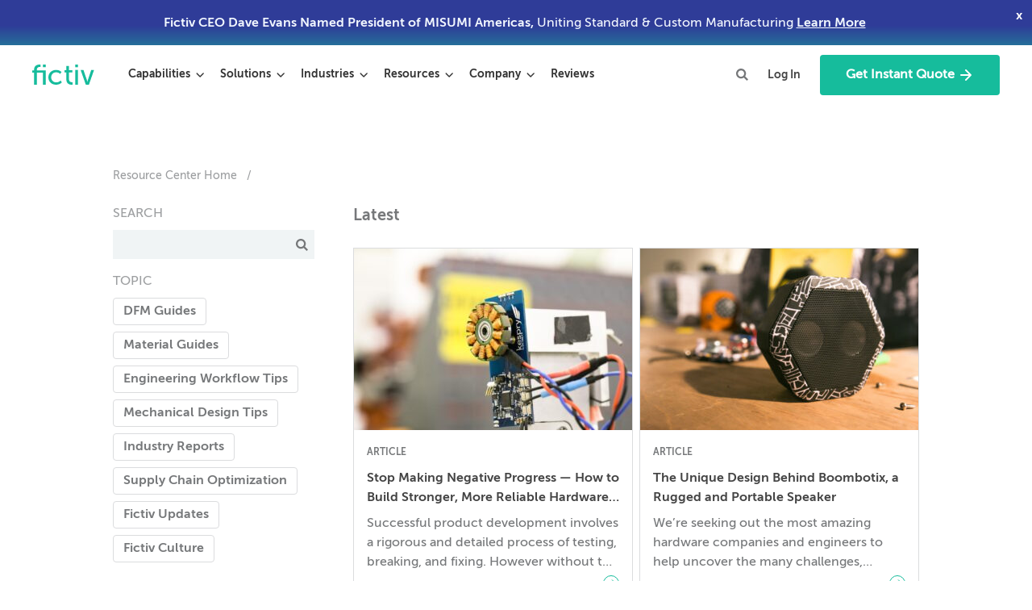

--- FILE ---
content_type: text/html; charset=UTF-8
request_url: https://www.fictiv.com/topic/new-product-introduction/page/7
body_size: 49367
content:
<!DOCTYPE html>
<html dir="ltr" lang="en-US" prefix="og: https://ogp.me/ns# fb: http://ogp.me/ns/fb#">

<head>
	<meta charset="UTF-8">
	<meta name="viewport" content="width=device-width, initial-scale=1.0">
	<link rel="profile" href="http://gmpg.org/xfn/11">
	<link rel="pingback" href="https://www.fictiv.com/xmlrpc.php">
	<link rel="dns-prefetch" href="https://www.googletagmanager.com/">
	<link rel="preconnect" href="https://connect.facebook.net">
	<meta property="og:image" content="https://www.fictiv.com/wp-content/uploads/2025/03/fictiv.jpg" />
	<meta property="twitter:image" content="https://www.fictiv.com/wp-content/uploads/2025/03/fictiv.jpg" />
	
	
	
	
	<style>#notification-bar{padding:16px 12px;background: linear-gradient(180deg, #2F3C98 55.7%, #16BC9C 163.75%);}#notification-bar .message{margin:0 auto}@media screen and (max-width:767px){#notification-bar{padding:16px 24px;text-align:center;align-items:center;align-content:center}}#close-notification-bar{position:absolute;top:8px;right:12px}</style>
	<link rel="preload" as="style" href="https://www.fictiv.com/wp-content/themes/fictiv-theme/dist/main/css/style.min.css?v=1.991">
	<link rel="stylesheet" type="text/css" href="https://www.fictiv.com/wp-content/themes/fictiv-theme/dist/main/css/style.min.css?v=1.991">
		<link rel="preload" as="image" href="https://www.fictiv.com/wp-content/themes/fictiv-theme/assets/images/logos/fictiv-teal.svg" type="image/svg+xml">
		<meta name="referrer" content="no-referrer-when-downgrade">
	<script type='text/javascript' id='vwoCode'>
		if (window.innerWidth < 512) {

		} else {
            var link = document.createElement('link');
            link.rel = 'preconnect';
            link.href = 'https://dev.visualwebsiteoptimizer.com';
            link.crossOrigin = ''; // optional, add if CORS is required
            document.head.appendChild(link);
			window._vwo_code || (function() { var account_id = 672808, version = 2.1, settings_tolerance = 300, hide_element = 'body', hide_element_style = 'opacity:0 !important;filter:alpha(opacity=0) !important;background:none !important;transition:none !important;', /* DO NOT EDIT BELOW THIS LINE */ f = false, w = window, d = document, v = d.querySelector('#vwoCode'), cK = '_vwo_' + account_id + '_settings', cc = {}; try { var c = JSON.parse(localStorage.getItem('_vwo_' + account_id + '_config')); cc = c && typeof c === 'object' ? c : {} } catch (e) {} var stT = cc.stT === 'session' ? w.sessionStorage : w.localStorage; code = { nonce: v && v.nonce, use_existing_jquery: function() { return typeof use_existing_jquery !== 'undefined' ? use_existing_jquery : undefined }, library_tolerance: function() { return typeof library_tolerance !== 'undefined' ? library_tolerance : undefined }, settings_tolerance: function() { return cc.sT || settings_tolerance }, hide_element_style: function() { return '{' + (cc.hES || hide_element_style) + '}' }, hide_element: function() { if (performance.getEntriesByName('first-contentful-paint')[0]) { return '' } return typeof cc.hE === 'string' ? cc.hE : hide_element }, getVersion: function() { return version }, finish: function(e) { if (!f) { f = true; var t = d.getElementById('_vis_opt_path_hides'); if (t) t.parentNode.removeChild(t); if (e)(new Image).src = 'https://dev.visualwebsiteoptimizer.com/ee.gif?a=' + account_id + e } }, finished: function() { return f }, addScript: function(e) { var t = d.createElement('script'); t.type = 'text/javascript'; if (e.src) { t.src = e.src } else { t.text = e.text } v && t.setAttribute('nonce', v.nonce); d.getElementsByTagName('head')[0].appendChild(t) }, load: function(e, t) { var n = this.getSettings(), i = d.createElement('script'), r = this; t = t || {}; if (n) { i.textContent = n; d.getElementsByTagName('head')[0].appendChild(i); if (!w.VWO || VWO.caE) { stT.removeItem(cK); r.load(e) } } else { var o = new XMLHttpRequest; o.open('GET', e, true); o.withCredentials = !t.dSC; o.responseType = t.responseType || 'text'; o.onload = function() { if (t.onloadCb) { return t.onloadCb(o, e) } if (o.status === 200 || o.status === 304) { _vwo_code.addScript({ text: o.responseText }) } else { _vwo_code.finish('&e=loading_failure:' + e) } }; o.onerror = function() { if (t.onerrorCb) { return t.onerrorCb(e) } _vwo_code.finish('&e=loading_failure:' + e) }; o.send() } }, getSettings: function() { try { var e = stT.getItem(cK); if (!e) { return } e = JSON.parse(e); if (Date.now() > e.e) { stT.removeItem(cK); return } return e.s } catch (e) { return } }, init: function() { if (d.URL.indexOf('__vwo_disable__') > -1) return; var e = this.settings_tolerance(); w._vwo_settings_timer = setTimeout(function() { _vwo_code.finish(); stT.removeItem(cK) }, e); var t; if (this.hide_element() !== 'body') { t = d.createElement('style'); var n = this.hide_element(), i = n ? n + this.hide_element_style() : '', r = d.getElementsByTagName('head')[0]; t.setAttribute('id', '_vis_opt_path_hides'); v && t.setAttribute('nonce', v.nonce); t.setAttribute('type', 'text/css'); if (t.styleSheet) t.styleSheet.cssText = i; else t.appendChild(d.createTextNode(i)); r.appendChild(t) } else { t = d.getElementsByTagName('head')[0]; var i = d.createElement('div'); i.style.cssText = 'z-index: 2147483647 !important;position: fixed !important;left: 0 !important;top: 0 !important;width: 100% !important;height: 100% !important;background: white !important;display: block !important;'; i.setAttribute('id', '_vis_opt_path_hides'); i.classList.add('_vis_hide_layer'); t.parentNode.insertBefore(i, t.nextSibling) } var o = window._vis_opt_url || d.URL, s = 'https://dev.visualwebsiteoptimizer.com/j.php?a=' + account_id + '&u=' + encodeURIComponent(o) + '&vn=' + version; if (w.location.search.indexOf('_vwo_xhr') !== -1) { this.addScript({ src: s }) } else { this.load(s + '&x=true') } } }; w._vwo_code = code; code.init(); })();
		}
	</script>
			<title>New Product Introduction Archives - Fictiv - Page 7</title><style id="perfmatters-used-css">@keyframes a{0%{transform:rotate(0deg);}to{transform:rotate(1turn);}}.sr-only{border:0;clip:rect(0,0,0,0);height:1px;margin:-1px;overflow:hidden;padding:0;position:absolute;width:1px;}@font-face{font-family:"Font Awesome 5 Brands";font-style:normal;font-weight:normal;src:url("https://www.fictiv.com/wp-content/plugins/atomic-blocks/dist/assets/fontawesome/css/../webfonts/fa-brands-400.eot");src:url("https://www.fictiv.com/wp-content/plugins/atomic-blocks/dist/assets/fontawesome/css/../webfonts/fa-brands-400.eot?#iefix") format("embedded-opentype"),url("https://www.fictiv.com/wp-content/plugins/atomic-blocks/dist/assets/fontawesome/css/../webfonts/fa-brands-400.woff2") format("woff2"),url("https://www.fictiv.com/wp-content/plugins/atomic-blocks/dist/assets/fontawesome/css/../webfonts/fa-brands-400.woff") format("woff"),url("https://www.fictiv.com/wp-content/plugins/atomic-blocks/dist/assets/fontawesome/css/../webfonts/fa-brands-400.ttf") format("truetype"),url("https://www.fictiv.com/wp-content/plugins/atomic-blocks/dist/assets/fontawesome/css/../webfonts/fa-brands-400.svg#fontawesome") format("svg");}@font-face{font-family:"Font Awesome 5 Free";font-style:normal;font-weight:400;src:url("https://www.fictiv.com/wp-content/plugins/atomic-blocks/dist/assets/fontawesome/css/../webfonts/fa-regular-400.eot");src:url("https://www.fictiv.com/wp-content/plugins/atomic-blocks/dist/assets/fontawesome/css/../webfonts/fa-regular-400.eot?#iefix") format("embedded-opentype"),url("https://www.fictiv.com/wp-content/plugins/atomic-blocks/dist/assets/fontawesome/css/../webfonts/fa-regular-400.woff2") format("woff2"),url("https://www.fictiv.com/wp-content/plugins/atomic-blocks/dist/assets/fontawesome/css/../webfonts/fa-regular-400.woff") format("woff"),url("https://www.fictiv.com/wp-content/plugins/atomic-blocks/dist/assets/fontawesome/css/../webfonts/fa-regular-400.ttf") format("truetype"),url("https://www.fictiv.com/wp-content/plugins/atomic-blocks/dist/assets/fontawesome/css/../webfonts/fa-regular-400.svg#fontawesome") format("svg");}@font-face{font-family:"Font Awesome 5 Free";font-style:normal;font-weight:900;src:url("https://www.fictiv.com/wp-content/plugins/atomic-blocks/dist/assets/fontawesome/css/../webfonts/fa-solid-900.eot");src:url("https://www.fictiv.com/wp-content/plugins/atomic-blocks/dist/assets/fontawesome/css/../webfonts/fa-solid-900.eot?#iefix") format("embedded-opentype"),url("https://www.fictiv.com/wp-content/plugins/atomic-blocks/dist/assets/fontawesome/css/../webfonts/fa-solid-900.woff2") format("woff2"),url("https://www.fictiv.com/wp-content/plugins/atomic-blocks/dist/assets/fontawesome/css/../webfonts/fa-solid-900.woff") format("woff"),url("https://www.fictiv.com/wp-content/plugins/atomic-blocks/dist/assets/fontawesome/css/../webfonts/fa-solid-900.ttf") format("truetype"),url("https://www.fictiv.com/wp-content/plugins/atomic-blocks/dist/assets/fontawesome/css/../webfonts/fa-solid-900.svg#fontawesome") format("svg");}:where(.wp-block-button__link){border-radius:9999px;box-shadow:none;padding:calc(.667em + 2px) calc(1.333em + 2px);text-decoration:none;}:root :where(.wp-block-button .wp-block-button__link.is-style-outline),:root :where(.wp-block-button.is-style-outline>.wp-block-button__link){border:2px solid;padding:.667em 1.333em;}:root :where(.wp-block-button .wp-block-button__link.is-style-outline:not(.has-text-color)),:root :where(.wp-block-button.is-style-outline>.wp-block-button__link:not(.has-text-color)){color:currentColor;}:root :where(.wp-block-button .wp-block-button__link.is-style-outline:not(.has-background)),:root :where(.wp-block-button.is-style-outline>.wp-block-button__link:not(.has-background)){background-color:initial;background-image:none;}:where(.wp-block-columns){margin-bottom:1.75em;}:where(.wp-block-columns.has-background){padding:1.25em 2.375em;}:where(.wp-block-post-comments input[type=submit]){border:none;}:where(.wp-block-cover-image:not(.has-text-color)),:where(.wp-block-cover:not(.has-text-color)){color:#fff;}:where(.wp-block-cover-image.is-light:not(.has-text-color)),:where(.wp-block-cover.is-light:not(.has-text-color)){color:#000;}:root :where(.wp-block-cover h1:not(.has-text-color)),:root :where(.wp-block-cover h2:not(.has-text-color)),:root :where(.wp-block-cover h3:not(.has-text-color)),:root :where(.wp-block-cover h4:not(.has-text-color)),:root :where(.wp-block-cover h5:not(.has-text-color)),:root :where(.wp-block-cover h6:not(.has-text-color)),:root :where(.wp-block-cover p:not(.has-text-color)){color:inherit;}:where(.wp-block-file){margin-bottom:1.5em;}:where(.wp-block-file__button){border-radius:2em;display:inline-block;padding:.5em 1em;}:where(.wp-block-file__button):is(a):active,:where(.wp-block-file__button):is(a):focus,:where(.wp-block-file__button):is(a):hover,:where(.wp-block-file__button):is(a):visited{box-shadow:none;color:#fff;opacity:.85;text-decoration:none;}:where(.wp-block-group.wp-block-group-is-layout-constrained){position:relative;}@keyframes show-content-image{0%{visibility:hidden;}99%{visibility:hidden;}to{visibility:visible;}}@keyframes turn-on-visibility{0%{opacity:0;}to{opacity:1;}}@keyframes turn-off-visibility{0%{opacity:1;visibility:visible;}99%{opacity:0;visibility:visible;}to{opacity:0;visibility:hidden;}}@keyframes lightbox-zoom-in{0%{transform:translate(calc(( -100vw + var(--wp--lightbox-scrollbar-width) ) / 2 + var(--wp--lightbox-initial-left-position)),calc(-50vh + var(--wp--lightbox-initial-top-position))) scale(var(--wp--lightbox-scale));}to{transform:translate(-50%,-50%) scale(1);}}@keyframes lightbox-zoom-out{0%{transform:translate(-50%,-50%) scale(1);visibility:visible;}99%{visibility:visible;}to{transform:translate(calc(( -100vw + var(--wp--lightbox-scrollbar-width) ) / 2 + var(--wp--lightbox-initial-left-position)),calc(-50vh + var(--wp--lightbox-initial-top-position))) scale(var(--wp--lightbox-scale));visibility:hidden;}}:where(.wp-block-latest-comments:not([style*=line-height] .wp-block-latest-comments__comment)){line-height:1.1;}:where(.wp-block-latest-comments:not([style*=line-height] .wp-block-latest-comments__comment-excerpt p)){line-height:1.8;}:root :where(.wp-block-latest-posts.is-grid){padding:0;}:root :where(.wp-block-latest-posts.wp-block-latest-posts__list){padding-left:0;}ol,ul{box-sizing:border-box;}:root :where(.wp-block-list.has-background){padding:1.25em 2.375em;}:where(.wp-block-navigation.has-background .wp-block-navigation-item a:not(.wp-element-button)),:where(.wp-block-navigation.has-background .wp-block-navigation-submenu a:not(.wp-element-button)){padding:.5em 1em;}:where(.wp-block-navigation .wp-block-navigation__submenu-container .wp-block-navigation-item a:not(.wp-element-button)),:where(.wp-block-navigation .wp-block-navigation__submenu-container .wp-block-navigation-submenu a:not(.wp-element-button)),:where(.wp-block-navigation .wp-block-navigation__submenu-container .wp-block-navigation-submenu button.wp-block-navigation-item__content),:where(.wp-block-navigation .wp-block-navigation__submenu-container .wp-block-pages-list__item button.wp-block-navigation-item__content){padding:.5em 1em;}@keyframes overlay-menu__fade-in-animation{0%{opacity:0;transform:translateY(.5em);}to{opacity:1;transform:translateY(0);}}:root :where(p.has-background){padding:1.25em 2.375em;}:where(p.has-text-color:not(.has-link-color)) a{color:inherit;}:where(.wp-block-post-comments-form) input:not([type=submit]),:where(.wp-block-post-comments-form) textarea{border:1px solid #949494;font-family:inherit;font-size:1em;}:where(.wp-block-post-comments-form) input:where(:not([type=submit]):not([type=checkbox])),:where(.wp-block-post-comments-form) textarea{padding:calc(.667em + 2px);}:where(.wp-block-post-excerpt){box-sizing:border-box;margin-bottom:var(--wp--style--block-gap);margin-top:var(--wp--style--block-gap);}:where(.wp-block-preformatted.has-background){padding:1.25em 2.375em;}:where(.wp-block-search__button){border:1px solid #ccc;padding:6px 10px;}:where(.wp-block-search__input){font-family:inherit;font-size:inherit;font-style:inherit;font-weight:inherit;letter-spacing:inherit;line-height:inherit;text-transform:inherit;}:where(.wp-block-search__button-inside .wp-block-search__inside-wrapper){border:1px solid #949494;box-sizing:border-box;padding:4px;}:where(.wp-block-search__button-inside .wp-block-search__inside-wrapper) :where(.wp-block-search__button){padding:4px 8px;}:root :where(.wp-block-separator.is-style-dots){height:auto;line-height:1;text-align:center;}:root :where(.wp-block-separator.is-style-dots):before{color:currentColor;content:"···";font-family:serif;font-size:1.5em;letter-spacing:2em;padding-left:2em;}:root :where(.wp-block-site-logo.is-style-rounded){border-radius:9999px;}:root :where(.wp-block-social-links .wp-social-link a){padding:.25em;}:root :where(.wp-block-social-links.is-style-logos-only .wp-social-link a){padding:0;}:root :where(.wp-block-social-links.is-style-pill-shape .wp-social-link a){padding-left:.6666666667em;padding-right:.6666666667em;}:root :where(.wp-block-tag-cloud.is-style-outline){display:flex;flex-wrap:wrap;gap:1ch;}:root :where(.wp-block-tag-cloud.is-style-outline a){border:1px solid;font-size:unset !important;margin-right:0;padding:1ch 2ch;text-decoration:none !important;}:root :where(.wp-block-table-of-contents){box-sizing:border-box;}:where(.wp-block-term-description){box-sizing:border-box;margin-bottom:var(--wp--style--block-gap);margin-top:var(--wp--style--block-gap);}:where(pre.wp-block-verse){font-family:inherit;}:root{--wp--preset--font-size--normal:16px;--wp--preset--font-size--huge:42px;}.screen-reader-text{border:0;clip-path:inset(50%);height:1px;margin:-1px;overflow:hidden;padding:0;position:absolute;width:1px;word-wrap:normal !important;}.screen-reader-text:focus{background-color:#ddd;clip-path:none;color:#444;display:block;font-size:1em;height:auto;left:5px;line-height:normal;padding:15px 23px 14px;text-decoration:none;top:5px;width:auto;z-index:100000;}html :where(.has-border-color){border-style:solid;}html :where([style*=border-top-color]){border-top-style:solid;}html :where([style*=border-right-color]){border-right-style:solid;}html :where([style*=border-bottom-color]){border-bottom-style:solid;}html :where([style*=border-left-color]){border-left-style:solid;}html :where([style*=border-width]){border-style:solid;}html :where([style*=border-top-width]){border-top-style:solid;}html :where([style*=border-right-width]){border-right-style:solid;}html :where([style*=border-bottom-width]){border-bottom-style:solid;}html :where([style*=border-left-width]){border-left-style:solid;}html :where(img[class*=wp-image-]){height:auto;max-width:100%;}:where(figure){margin:0 0 1em;}html :where(.is-position-sticky){--wp-admin--admin-bar--position-offset:var(--wp-admin--admin-bar--height,0px);}@media screen and (max-width:600px){html :where(.is-position-sticky){--wp-admin--admin-bar--position-offset:0px;}}.screen-reader-text{clip:rect(1px,1px,1px,1px);height:1px;overflow:hidden;position:absolute !important;width:1px;word-wrap:normal !important;}[data-type="atomic-blocks/ab-pricing-table"],.wp-block-atomic-blocks-ab-pricing-table{display:inline-block;vertical-align:top;}@media only screen and (max-width: 600px){[data-type="atomic-blocks/ab-pricing-table"],.wp-block-atomic-blocks-ab-pricing-table{margin-bottom:1.5em;}}[data-type="atomic-blocks/ab-column"],.ab-block-layout-column{display:block;vertical-align:top;min-width:0;}*[class*="gpb-fluid"],.entry-content *[class*="gpb-fluid"]{margin:0 0 1rem 0;line-height:1.2;font-weight:normal;}</style>
	<style>img:is([sizes="auto" i], [sizes^="auto," i]) { contain-intrinsic-size: 3000px 1500px }</style>
	
		<!-- All in One SEO Pro 4.9.3 - aioseo.com -->
	<meta name="description" content="New product introduction involves engineering, manufacturing processes, communications, marketing, supply chain management, and business leadership. - Page 7" />
	<meta name="robots" content="noindex, nofollow, max-image-preview:large" />
	<meta name="google-site-verification" content="8ph8WlncDAsdIAhs3oF8lSgRZYdkAFVJd_q_uOqTeh0" />
	<link rel="canonical" href="https://www.fictiv.com/topic/new-product-introduction/page/7" />
	<link rel="prev" href="https://www.fictiv.com/topic/new-product-introduction/page/6" />
	<meta name="generator" content="All in One SEO Pro (AIOSEO) 4.9.3" />
		<meta property="og:locale" content="en_US" />
		<meta property="og:site_name" content="Fictiv" />
		<meta property="og:type" content="article" />
		<meta property="og:title" content="New Product Introduction Archives - Fictiv - Page 7" />
		<meta property="og:description" content="New product introduction involves engineering, manufacturing processes, communications, marketing, supply chain management, and business leadership. - Page 7" />
		<meta property="og:url" content="https://www.fictiv.com/topic/new-product-introduction/page/7" />
		<meta property="og:image" content="https://www.fictiv.com/wp-content/uploads/2025/03/fictiv.jpg" />
		<meta property="og:image:secure_url" content="https://www.fictiv.com/wp-content/uploads/2025/03/fictiv.jpg" />
		<meta name="twitter:card" content="summary_large_image" />
		<meta name="twitter:title" content="New Product Introduction Archives - Fictiv - Page 7" />
		<meta name="twitter:description" content="New product introduction involves engineering, manufacturing processes, communications, marketing, supply chain management, and business leadership. - Page 7" />
		<meta name="twitter:image" content="https://www.fictiv.com/wp-content/uploads/2025/03/fictiv.jpg" />
		<script type="application/ld+json" class="aioseo-schema">
			{"@context":"https:\/\/schema.org","@graph":[{"@type":"BreadcrumbList","@id":"https:\/\/www.fictiv.com\/topic\/new-product-introduction\/page\/7#breadcrumblist","itemListElement":[{"@type":"ListItem","@id":"https:\/\/www.fictiv.com#listItem","position":1,"name":"Home","item":"https:\/\/www.fictiv.com","nextItem":{"@type":"ListItem","@id":"https:\/\/www.fictiv.com\/topic\/new-product-introduction#listItem","name":"New Product Introduction"}},{"@type":"ListItem","@id":"https:\/\/www.fictiv.com\/topic\/new-product-introduction#listItem","position":2,"name":"New Product Introduction","item":"https:\/\/www.fictiv.com\/topic\/new-product-introduction","nextItem":{"@type":"ListItem","@id":"https:\/\/www.fictiv.com\/topic\/new-product-introduction\/page\/7#listItem","name":"Page "},"previousItem":{"@type":"ListItem","@id":"https:\/\/www.fictiv.com#listItem","name":"Home"}},{"@type":"ListItem","@id":"https:\/\/www.fictiv.com\/topic\/new-product-introduction\/page\/7#listItem","position":3,"name":"Page ","previousItem":{"@type":"ListItem","@id":"https:\/\/www.fictiv.com\/topic\/new-product-introduction#listItem","name":"New Product Introduction"}}]},{"@type":"CollectionPage","@id":"https:\/\/www.fictiv.com\/topic\/new-product-introduction\/page\/7#collectionpage","url":"https:\/\/www.fictiv.com\/topic\/new-product-introduction\/page\/7","name":"New Product Introduction Archives - Fictiv - Page 7","description":"New product introduction involves engineering, manufacturing processes, communications, marketing, supply chain management, and business leadership. - Page 7","inLanguage":"en-US","isPartOf":{"@id":"https:\/\/www.fictiv.com\/#website"},"breadcrumb":{"@id":"https:\/\/www.fictiv.com\/topic\/new-product-introduction\/page\/7#breadcrumblist"}},{"@type":"Organization","@id":"https:\/\/www.fictiv.com\/#organization","name":"Fictiv","url":"https:\/\/www.fictiv.com\/","logo":{"@type":"ImageObject","url":"https:\/\/www.fictiv.com\/wp-content\/uploads\/2020\/09\/Fictiv-Logo-Green-1.png","@id":"https:\/\/www.fictiv.com\/topic\/new-product-introduction\/page\/7\/#organizationLogo","width":1284,"height":678},"image":{"@id":"https:\/\/www.fictiv.com\/topic\/new-product-introduction\/page\/7\/#organizationLogo"}},{"@type":"WebSite","@id":"https:\/\/www.fictiv.com\/#website","url":"https:\/\/www.fictiv.com\/","name":"Fictiv","description":"On-Demand Manufacturing, CNC Machining & 3D Printing","inLanguage":"en-US","publisher":{"@id":"https:\/\/www.fictiv.com\/#organization"}}]}
		</script>
		<!-- All in One SEO Pro -->

<meta name="be:wp" content="1.1.16">
<!-- be_ixf, sdk, gho-->
<meta name="be:sdk" content="php_sdk_1.5.12" />
<meta name="be:timer" content="39ms" />
<meta name="be:orig_url" content="https%3A%2F%2Fwww.fictiv.com%2Ftopic%2Fnew-product-introduction%2Fpage%2F7" />
<meta name="be:norm_url" content="https%3A%2F%2Fwww.fictiv.com%2Ftopic%2Fnew-product-introduction%2Fpage%2F7" />
<meta name="be:capsule_url" content="https%3A%2F%2Fixfd1-api.bc0a.com%2Fapi%2Fixf%2F1.0.0%2Fget_capsule%2Ff00000000318967%2F1554039948" />
<meta name="be:api_dt" content="py_2025;pm_11;pd_27;ph_15;pmh_50;p_epoch:1.76425862149E+12" />
<meta name="be:mod_dt" content="py_2025;pm_11;pd_27;ph_15;pmh_50;p_epoch:1.76425862149E+12" />
<meta name="be:diag" content="crSat4r/ae5MEB4ryAkUlXg7l7nv0RzPkaJVko1cOaJs10BW6ZlRe3id6ybVoEBgHFhm5Uh0HtKus0BsztSt1ZqsHT+NnBSm5R1b4RMAr3pab9ZPDxn7Rbn2sbEAvs5SPFOQBpvpmvLS/19pYWp6kh8oOMmjnqqJ5MMwDhv3pMvG3Ca3dnE05OdGNbvJIro9UZahMTCXVNzQpGiUNCGADGczcBIQVimpfrBKdMeHLxwWziqJg2KKPQlV2N0eXGQr3tywyPW2J7OG9KEdNAT49WLpImYSfxQ7Xgks/uvhjWapDfx4GCNa7oYc41+cmN50kYzLYQ6x58pu0D589kA1uQzZjGSKIdQDpm6uFQNp6SAV0zopKQUPp/gjiKpE19MbaWQukhaOjyRVQJ5Eas0lchTRaYelEBRI24t25ziQDAnwfmGkE2DhSX8h9NqFmPijMeRjj9lUafvKvNBPYJU6lhknaoDj+tMbLzmJ1nLTf49SQAVPkIIJgzQGQcMo3OiOpJMweBHg2gsINL0K5l1FjhVAnBLIcFtfIzKwtY/cShmU1KnAInM7LNL8xVIYDMMYpMJbrBhQe7xYJrZc7F0d0B69mZuHpkfwu7r5lW9ZmS0TLUiW063YMRU2sW0MKYXzG869cIhL20nVUJV58M6ovFs9ZN5s4RbrHTLShDxhUw9u1vXv1EduB3D/KvVhQ2bpshuPVLZon854aVirhlQ+/j5AfWs5ZCAAz7Q6aSiFydbXNK6EY/[base64]/b5T2h2z9DjOrQ5FWaRWrxO5Y0rrntwocSP0/9aVaQHvA22dhPW9MYjxEu8NKdeEd/K5pIRht9Cp4lkTebM1fqkpOgu1EzNui0sAX0VPQqmO3EW7Es/L7hRTNSHbhG2d3aKExkYDEmftSC7fWb7JfYzf/UnVDZU44/liBR9QQs1G5KSt+3Ct534VJT20h45GPt6mKNX0mVWsr0ZpDqIkjlisNWkVg8cs/fIKNvseRqqpN+FB2mfDkbZeS5sSR4zmDv1SN6BTPV5I5Uq1qKYInA/zrTgiIIV1dXkc/6qAlEaW7ggI+vULJqeH+XiZ2Z2ghd04KgsK+h47hZuHY4Ov6XaNNbjsGAS/9SOIpCz6eHnIPnnOlb1oUaCdCkf7IVen7aD2+l3MIz1C440S3WuThpOLfjPYYIYXPpYU7Xz1hrM6INGFyK1g9FDf+kJ45pN0yPEHMB+SioJa0oOMrbjq/fBz4QLBKGhNW0jaTcUJd8XRsaS45fQm/cHfdp/KoNBfTPvo3z+cOAOGo2/[base64]/89wW3A37NB2CEQCigjZiWaDG1N9J04wWzSSSa4Glr+a1yKBH8EVhA+ADSdw+hGgPy7hI88FrqcW7VKCljWpdx4ILFmBoiMMz1l4tkHN0UOG7fXyv4VDVJ5nZzG8OxlG1H+X1+CgVkeyE5nRiL1r0ixpXOjqXdydJLaAW7M5dE5WBZVPrSw5pPreNu2kH+Xhpb/9dQZE1PbTlYUwnSB8BitIhWEoQEbBw/HM9IV/QRSBOwTZF1uhIzxS7UUTIgj6xqta8rgL4tCSoT/Z5jwmVWSzTppILuo74wWO3sf74QhSnx30GsP+G0IFvcADktksPFIbE/mc9flE7eq7ZF7KEeKuFewbBAaET+DVG+2BEBJV6P1qLsCwVK3Bv2D61BYwR/hVSrhPb7oUspb/ZIj5FODb3Noxhge3I/46ZGf2BdLCvxY20gYGSkM1jvJulS1Z5iDMCVdUlZst6IQgh2dXkNT9iWcpCKmvA0M4YXKcc1KtgQeYwWFTzflWrGGgDF6wb/[base64]/eGOZ+93kBQyV+G+C5Ekwy4W1g2MPBaRt9DT3Miev2Q06STxHJjIcovP2ocsSh0fiAHIMC0JoIzKnU5y2yz/XRekieb4Scxsetd2CXWPDwTuwHjqXy3Vgg5hI+7Cu54oLibKX6N4+8vhQ==" />
<meta name="be:messages" content="true" />
<style>
  .be-ix-link-block {
    width: 100%;
  }
  .be-ix-link-block .be-related-link-container {
    padding-top: 40px;
    text-align: center;
  }
  .be-ix-link-block .be-related-link-container .be-label {
    line-height: 24px;
  }
  .be-ix-link-block .be-related-link-container .be-list {
    display: inline-block;
    list-style: none;
    margin: 0;
    padding: 0;
  }
  .be-ix-link-block .be-related-link-container .be-list .be-list-item {
    display: inline-block;
    margin-right: 30px;
    margin-bottom: 6px;
  }
  .be-ix-link-block .be-related-link-container .be-list .be-list-item .be-related-link {
    color: #344054;
    font-size: 16px;
    font-family: 'museo-500';
    line-height: 1.2;
    transition: left 0.2s;
    position: relative;
    text-decoration: none;
    left: 0;
  }
  .be-ix-link-block .be-related-link-container .be-list .be-list-item .be-related-link:hover {
    text-decoration: none;
    color: #0e957b;
  }
  .be-ix-link-block .be-related-link-container .be-list .be-list-item:last-child {
    margin-right: 0;
  }

  @media (max-width: 767px) {
    .be-ix-link-block .be-related-link-container {
      text-align: center;
      padding-top: 40px;
    }
    .be-ix-link-block .be-related-link-container .be-label {
      width: 100%;
      margin-bottom: 10px;
    }
    .be-ix-link-block .be-related-link-container .be-list {
      display: block;
      width: 100%;
    }
    .be-ix-link-block .be-related-link-container .be-list .be-list-item {
      display: block;
      margin-right: 0;
    }
  }
  @media (min-width: 768px) {
    .be-ix-link-block .be-related-link-container {
      display: flex;
      align-items: baseline;
      justify-content: center;
    }
    .be-ix-link-block .be-related-link-container .be-label {
      display: inline-block;
      margin-right: 20px;
      flex-grow: 0;
      flex-shrink: 0;
    }
  }
</style>
<link rel='dns-prefetch' href='//info.fictiv.com' />
<link rel="stylesheet" id="atomic-blocks-fontawesome-css" type="text/css" media="all" data-pmdelayedstyle="https://www.fictiv.com/wp-content/plugins/atomic-blocks/dist/assets/fontawesome/css/all.min.css?ver=1668625841">
<link rel="stylesheet" id="wp-block-library-css" type="text/css" media="all" data-pmdelayedstyle="https://www.fictiv.com/wp-includes/css/dist/block-library/style.min.css?ver=6.8.3">
<style id='classic-theme-styles-inline-css' type='text/css'>
/*! This file is auto-generated */
.wp-block-button__link{color:#fff;background-color:#32373c;border-radius:9999px;box-shadow:none;text-decoration:none;padding:calc(.667em + 2px) calc(1.333em + 2px);font-size:1.125em}.wp-block-file__button{background:#32373c;color:#fff;text-decoration:none}
</style>
<link rel="stylesheet" id="aioseo/css/src/vue/standalone/blocks/table-of-contents/global.scss-css" type="text/css" media="all" data-pmdelayedstyle="https://www.fictiv.com/wp-content/plugins/all-in-one-seo-pack-pro/dist/Pro/assets/css/table-of-contents/global.e90f6d47.css?ver=4.9.3">
<link rel="stylesheet" id="aioseo/css/src/vue/standalone/blocks/pro/recipe/global.scss-css" type="text/css" media="all" data-pmdelayedstyle="https://www.fictiv.com/wp-content/plugins/all-in-one-seo-pack-pro/dist/Pro/assets/css/recipe/global.67a3275f.css?ver=4.9.3">
<link rel="stylesheet" id="aioseo/css/src/vue/standalone/blocks/pro/product/global.scss-css" type="text/css" media="all" data-pmdelayedstyle="https://www.fictiv.com/wp-content/plugins/all-in-one-seo-pack-pro/dist/Pro/assets/css/product/global.61066cfb.css?ver=4.9.3">
<style id='roelmagdaleno-callout-block-style-inline-css' type='text/css'>
.wp-block-roelmagdaleno-callout-block.has-background{padding:clamp(1.5rem,5vw,2rem)}.wp-block-roelmagdaleno-callout-block div:last-child>*{margin:0}.wp-block-roelmagdaleno-callout-block>div:last-child{display:flex;flex-direction:column}.wp-callout-box-icon__container{display:flex}.wp-callout-box-icon__container.using-custom-svg svg{fill:currentcolor}

</style>
<style id='co-authors-plus-coauthors-style-inline-css' type='text/css'>
.wp-block-co-authors-plus-coauthors.is-layout-flow [class*=wp-block-co-authors-plus]{display:inline}

</style>
<style id='co-authors-plus-avatar-style-inline-css' type='text/css'>
.wp-block-co-authors-plus-avatar :where(img){height:auto;max-width:100%;vertical-align:bottom}.wp-block-co-authors-plus-coauthors.is-layout-flow .wp-block-co-authors-plus-avatar :where(img){vertical-align:middle}.wp-block-co-authors-plus-avatar:is(.alignleft,.alignright){display:table}.wp-block-co-authors-plus-avatar.aligncenter{display:table;margin-inline:auto}

</style>
<style id='co-authors-plus-image-style-inline-css' type='text/css'>
.wp-block-co-authors-plus-image{margin-bottom:0}.wp-block-co-authors-plus-image :where(img){height:auto;max-width:100%;vertical-align:bottom}.wp-block-co-authors-plus-coauthors.is-layout-flow .wp-block-co-authors-plus-image :where(img){vertical-align:middle}.wp-block-co-authors-plus-image:is(.alignfull,.alignwide) :where(img){width:100%}.wp-block-co-authors-plus-image:is(.alignleft,.alignright){display:table}.wp-block-co-authors-plus-image.aligncenter{display:table;margin-inline:auto}

</style>
<style id='safe-svg-svg-icon-style-inline-css' type='text/css'>
.safe-svg-cover{text-align:center}.safe-svg-cover .safe-svg-inside{display:inline-block;max-width:100%}.safe-svg-cover svg{fill:currentColor;height:100%;max-height:100%;max-width:100%;width:100%}

</style>
<link rel="stylesheet" id="atomic-blocks-style-css-css" type="text/css" media="all" data-pmdelayedstyle="https://www.fictiv.com/wp-content/plugins/atomic-blocks/dist/blocks.style.build.css?ver=1668625841">
<link rel="stylesheet" id="aioseo-eeat/css/src/vue/standalone/blocks/author-bio/global.scss-css" type="text/css" media="all" data-pmdelayedstyle="https://www.fictiv.com/wp-content/plugins/aioseo-eeat/dist/Pro/assets/css/author-bio/global.lvru5eV8.css?ver=1.2.9">
<link rel="stylesheet" id="aioseo-eeat/css/src/vue/standalone/blocks/author-tooltip/global.scss-css" type="text/css" media="all" data-pmdelayedstyle="https://www.fictiv.com/wp-content/plugins/aioseo-eeat/dist/Pro/assets/css/author-tooltip/global.BEv34Lr4.css?ver=1.2.9">
<link rel="stylesheet" id="aioseo-eeat/css/src/vue/standalone/blocks/reviewer-tooltip/global.scss-css" type="text/css" media="all" data-pmdelayedstyle="https://www.fictiv.com/wp-content/plugins/aioseo-eeat/dist/Pro/assets/css/reviewer-tooltip/global.Cz6Z5e1C.css?ver=1.2.9">
<style id='global-styles-inline-css' type='text/css'>
:root{--wp--preset--aspect-ratio--square: 1;--wp--preset--aspect-ratio--4-3: 4/3;--wp--preset--aspect-ratio--3-4: 3/4;--wp--preset--aspect-ratio--3-2: 3/2;--wp--preset--aspect-ratio--2-3: 2/3;--wp--preset--aspect-ratio--16-9: 16/9;--wp--preset--aspect-ratio--9-16: 9/16;--wp--preset--color--black: #000000;--wp--preset--color--cyan-bluish-gray: #abb8c3;--wp--preset--color--white: #ffffff;--wp--preset--color--pale-pink: #f78da7;--wp--preset--color--vivid-red: #cf2e2e;--wp--preset--color--luminous-vivid-orange: #ff6900;--wp--preset--color--luminous-vivid-amber: #fcb900;--wp--preset--color--light-green-cyan: #7bdcb5;--wp--preset--color--vivid-green-cyan: #00d084;--wp--preset--color--pale-cyan-blue: #8ed1fc;--wp--preset--color--vivid-cyan-blue: #0693e3;--wp--preset--color--vivid-purple: #9b51e0;--wp--preset--color--red-dark: #e25e47;--wp--preset--color--yellow-dark: #fcbb47;--wp--preset--color--teal-lightest: #EFF8FA;--wp--preset--color--teal-lighter: #BDEAE1;--wp--preset--color--teal-light: #16BC9C;--wp--preset--color--teal-dark: #0E957B;--wp--preset--color--blue-light: #5B87F2;--wp--preset--color--blue-dark: #0D0B70;--wp--preset--color--grey-100: #F0F4F5;--wp--preset--color--grey-200: #f5f5f5;--wp--preset--color--grey-300: #C6C8CA;--wp--preset--color--grey-400: #9D9FA1;--wp--preset--color--grey-500: #888888;--wp--preset--color--grey-600: #76787A;--wp--preset--color--grey-700: #444444;--wp--preset--gradient--vivid-cyan-blue-to-vivid-purple: linear-gradient(135deg,rgba(6,147,227,1) 0%,rgb(155,81,224) 100%);--wp--preset--gradient--light-green-cyan-to-vivid-green-cyan: linear-gradient(135deg,rgb(122,220,180) 0%,rgb(0,208,130) 100%);--wp--preset--gradient--luminous-vivid-amber-to-luminous-vivid-orange: linear-gradient(135deg,rgba(252,185,0,1) 0%,rgba(255,105,0,1) 100%);--wp--preset--gradient--luminous-vivid-orange-to-vivid-red: linear-gradient(135deg,rgba(255,105,0,1) 0%,rgb(207,46,46) 100%);--wp--preset--gradient--very-light-gray-to-cyan-bluish-gray: linear-gradient(135deg,rgb(238,238,238) 0%,rgb(169,184,195) 100%);--wp--preset--gradient--cool-to-warm-spectrum: linear-gradient(135deg,rgb(74,234,220) 0%,rgb(151,120,209) 20%,rgb(207,42,186) 40%,rgb(238,44,130) 60%,rgb(251,105,98) 80%,rgb(254,248,76) 100%);--wp--preset--gradient--blush-light-purple: linear-gradient(135deg,rgb(255,206,236) 0%,rgb(152,150,240) 100%);--wp--preset--gradient--blush-bordeaux: linear-gradient(135deg,rgb(254,205,165) 0%,rgb(254,45,45) 50%,rgb(107,0,62) 100%);--wp--preset--gradient--luminous-dusk: linear-gradient(135deg,rgb(255,203,112) 0%,rgb(199,81,192) 50%,rgb(65,88,208) 100%);--wp--preset--gradient--pale-ocean: linear-gradient(135deg,rgb(255,245,203) 0%,rgb(182,227,212) 50%,rgb(51,167,181) 100%);--wp--preset--gradient--electric-grass: linear-gradient(135deg,rgb(202,248,128) 0%,rgb(113,206,126) 100%);--wp--preset--gradient--midnight: linear-gradient(135deg,rgb(2,3,129) 0%,rgb(40,116,252) 100%);--wp--preset--font-size--small: 13px;--wp--preset--font-size--medium: 20px;--wp--preset--font-size--large: 36px;--wp--preset--font-size--x-large: 42px;--wp--preset--spacing--20: 0.44rem;--wp--preset--spacing--30: 0.67rem;--wp--preset--spacing--40: 1rem;--wp--preset--spacing--50: 1.5rem;--wp--preset--spacing--60: 2.25rem;--wp--preset--spacing--70: 3.38rem;--wp--preset--spacing--80: 5.06rem;--wp--preset--shadow--natural: 6px 6px 9px rgba(0, 0, 0, 0.2);--wp--preset--shadow--deep: 12px 12px 50px rgba(0, 0, 0, 0.4);--wp--preset--shadow--sharp: 6px 6px 0px rgba(0, 0, 0, 0.2);--wp--preset--shadow--outlined: 6px 6px 0px -3px rgba(255, 255, 255, 1), 6px 6px rgba(0, 0, 0, 1);--wp--preset--shadow--crisp: 6px 6px 0px rgba(0, 0, 0, 1);}:where(.is-layout-flex){gap: 0.5em;}:where(.is-layout-grid){gap: 0.5em;}body .is-layout-flex{display: flex;}.is-layout-flex{flex-wrap: wrap;align-items: center;}.is-layout-flex > :is(*, div){margin: 0;}body .is-layout-grid{display: grid;}.is-layout-grid > :is(*, div){margin: 0;}:where(.wp-block-columns.is-layout-flex){gap: 2em;}:where(.wp-block-columns.is-layout-grid){gap: 2em;}:where(.wp-block-post-template.is-layout-flex){gap: 1.25em;}:where(.wp-block-post-template.is-layout-grid){gap: 1.25em;}.has-black-color{color: var(--wp--preset--color--black) !important;}.has-cyan-bluish-gray-color{color: var(--wp--preset--color--cyan-bluish-gray) !important;}.has-white-color{color: var(--wp--preset--color--white) !important;}.has-pale-pink-color{color: var(--wp--preset--color--pale-pink) !important;}.has-vivid-red-color{color: var(--wp--preset--color--vivid-red) !important;}.has-luminous-vivid-orange-color{color: var(--wp--preset--color--luminous-vivid-orange) !important;}.has-luminous-vivid-amber-color{color: var(--wp--preset--color--luminous-vivid-amber) !important;}.has-light-green-cyan-color{color: var(--wp--preset--color--light-green-cyan) !important;}.has-vivid-green-cyan-color{color: var(--wp--preset--color--vivid-green-cyan) !important;}.has-pale-cyan-blue-color{color: var(--wp--preset--color--pale-cyan-blue) !important;}.has-vivid-cyan-blue-color{color: var(--wp--preset--color--vivid-cyan-blue) !important;}.has-vivid-purple-color{color: var(--wp--preset--color--vivid-purple) !important;}.has-black-background-color{background-color: var(--wp--preset--color--black) !important;}.has-cyan-bluish-gray-background-color{background-color: var(--wp--preset--color--cyan-bluish-gray) !important;}.has-white-background-color{background-color: var(--wp--preset--color--white) !important;}.has-pale-pink-background-color{background-color: var(--wp--preset--color--pale-pink) !important;}.has-vivid-red-background-color{background-color: var(--wp--preset--color--vivid-red) !important;}.has-luminous-vivid-orange-background-color{background-color: var(--wp--preset--color--luminous-vivid-orange) !important;}.has-luminous-vivid-amber-background-color{background-color: var(--wp--preset--color--luminous-vivid-amber) !important;}.has-light-green-cyan-background-color{background-color: var(--wp--preset--color--light-green-cyan) !important;}.has-vivid-green-cyan-background-color{background-color: var(--wp--preset--color--vivid-green-cyan) !important;}.has-pale-cyan-blue-background-color{background-color: var(--wp--preset--color--pale-cyan-blue) !important;}.has-vivid-cyan-blue-background-color{background-color: var(--wp--preset--color--vivid-cyan-blue) !important;}.has-vivid-purple-background-color{background-color: var(--wp--preset--color--vivid-purple) !important;}.has-black-border-color{border-color: var(--wp--preset--color--black) !important;}.has-cyan-bluish-gray-border-color{border-color: var(--wp--preset--color--cyan-bluish-gray) !important;}.has-white-border-color{border-color: var(--wp--preset--color--white) !important;}.has-pale-pink-border-color{border-color: var(--wp--preset--color--pale-pink) !important;}.has-vivid-red-border-color{border-color: var(--wp--preset--color--vivid-red) !important;}.has-luminous-vivid-orange-border-color{border-color: var(--wp--preset--color--luminous-vivid-orange) !important;}.has-luminous-vivid-amber-border-color{border-color: var(--wp--preset--color--luminous-vivid-amber) !important;}.has-light-green-cyan-border-color{border-color: var(--wp--preset--color--light-green-cyan) !important;}.has-vivid-green-cyan-border-color{border-color: var(--wp--preset--color--vivid-green-cyan) !important;}.has-pale-cyan-blue-border-color{border-color: var(--wp--preset--color--pale-cyan-blue) !important;}.has-vivid-cyan-blue-border-color{border-color: var(--wp--preset--color--vivid-cyan-blue) !important;}.has-vivid-purple-border-color{border-color: var(--wp--preset--color--vivid-purple) !important;}.has-vivid-cyan-blue-to-vivid-purple-gradient-background{background: var(--wp--preset--gradient--vivid-cyan-blue-to-vivid-purple) !important;}.has-light-green-cyan-to-vivid-green-cyan-gradient-background{background: var(--wp--preset--gradient--light-green-cyan-to-vivid-green-cyan) !important;}.has-luminous-vivid-amber-to-luminous-vivid-orange-gradient-background{background: var(--wp--preset--gradient--luminous-vivid-amber-to-luminous-vivid-orange) !important;}.has-luminous-vivid-orange-to-vivid-red-gradient-background{background: var(--wp--preset--gradient--luminous-vivid-orange-to-vivid-red) !important;}.has-very-light-gray-to-cyan-bluish-gray-gradient-background{background: var(--wp--preset--gradient--very-light-gray-to-cyan-bluish-gray) !important;}.has-cool-to-warm-spectrum-gradient-background{background: var(--wp--preset--gradient--cool-to-warm-spectrum) !important;}.has-blush-light-purple-gradient-background{background: var(--wp--preset--gradient--blush-light-purple) !important;}.has-blush-bordeaux-gradient-background{background: var(--wp--preset--gradient--blush-bordeaux) !important;}.has-luminous-dusk-gradient-background{background: var(--wp--preset--gradient--luminous-dusk) !important;}.has-pale-ocean-gradient-background{background: var(--wp--preset--gradient--pale-ocean) !important;}.has-electric-grass-gradient-background{background: var(--wp--preset--gradient--electric-grass) !important;}.has-midnight-gradient-background{background: var(--wp--preset--gradient--midnight) !important;}.has-small-font-size{font-size: var(--wp--preset--font-size--small) !important;}.has-medium-font-size{font-size: var(--wp--preset--font-size--medium) !important;}.has-large-font-size{font-size: var(--wp--preset--font-size--large) !important;}.has-x-large-font-size{font-size: var(--wp--preset--font-size--x-large) !important;}
:where(.wp-block-post-template.is-layout-flex){gap: 1.25em;}:where(.wp-block-post-template.is-layout-grid){gap: 1.25em;}
:where(.wp-block-columns.is-layout-flex){gap: 2em;}:where(.wp-block-columns.is-layout-grid){gap: 2em;}
:root :where(.wp-block-pullquote){font-size: 1.5em;line-height: 1.6;}
</style>
<link rel="https://api.w.org/" href="https://www.fictiv.com/wp-json/" /><link rel="alternate" title="JSON" type="application/json" href="https://www.fictiv.com/wp-json/wp/v2/fictiv_topic/53" /><link rel="EditURI" type="application/rsd+xml" title="RSD" href="https://www.fictiv.com/xmlrpc.php?rsd" />
        <!-- Custom Favicon -->
        <link rel="shortcut icon" href="https://www.fictiv.com/wp-content/themes/fictiv-theme/assets/images/icons/favicon.png"/>
     
<meta name="generator" content="performance-lab 4.0.0; plugins: speculation-rules">
<meta name="generator" content="speculation-rules 1.6.0">
		<style type="text/css" id="wp-custom-css">
			.gdandt-callouts-table {
  width: 100%;
  border-collapse: collapse;
  font-family: Arial, sans-serif;
  margin: 20px 0;
}

.gdandt-callouts-table thead th {
  background-color: #aee9db; /* Lighter shade of #16bc9c */
  color: #000;
  padding: 10px;
  border: 1px solid #ddd;
}

.gdandt-callouts-table tbody td {
  padding: 8px;
  border: 1px solid #ddd;
  text-align: left;
}

.gdandt-callouts-table tbody tr:nth-child(even) {
  background-color: #f9f9f9;
}

.gdandt-callouts-table tbody tr:hover {
  background-color: #dff2ed; /* Slight highlight on hover */
}

.page-id-17577 {
	padding-top: 0;
}

.page-id-17577 #notification-bar {
	display: none;
}

.page-id-17577 #primary-nav {
	display: none;
}

.page-id-17577 #footer {
	display: none;
}

.page-id-17577 #wrapper {
	display: none;
}

.page-id-17577 .rc {
	height: 100vh;
}
.btn {
    text-transform: capitalize  !important;
}

.post-content ol, .post-content ul{
    display: flex;
    flex-direction: column;
    gap: 8px;
}

.w-9 {
	width: 36px;
}


.h-9 {
	height: 36px;
}
@media (min-width: 768px) {
  .nowrap-desktop {
    white-space: nowrap;
  }
}		</style>
		
<!-- START - Open Graph and Twitter Card Tags 3.3.5 -->
 <!-- Facebook Open Graph -->
  <meta property="og:locale" content="en_US"/>
  <meta property="og:site_name" content="Fictiv"/>
  <meta property="og:title" content="New Product Introduction"/>
  <meta property="og:url" content="https://www.fictiv.com/topic/new-product-introduction"/>
  <meta property="og:type" content="article"/>
  <meta property="og:description" content="New product introduction involves engineering and manufacturing processes, as well as communications, marketing, supply chain management, and business leadership."/>
  <meta property="og:image" content="https://www.fictiv.com/wp-content/uploads/2025/03/fictiv.jpg"/>
  <meta property="og:image:url" content="https://www.fictiv.com/wp-content/uploads/2025/03/fictiv.jpg"/>
  <meta property="og:image:secure_url" content="https://www.fictiv.com/wp-content/uploads/2025/03/fictiv.jpg"/>
  <meta property="article:publisher" content="https://www.facebook.com/fictivmade/"/>
 <!-- Google+ / Schema.org -->
 <!-- Twitter Cards -->
  <meta name="twitter:title" content="New Product Introduction"/>
  <meta name="twitter:url" content="https://www.fictiv.com/topic/new-product-introduction"/>
  <meta name="twitter:description" content="New product introduction involves engineering and manufacturing processes, as well as communications, marketing, supply chain management, and business leadership."/>
  <meta name="twitter:image" content="https://www.fictiv.com/wp-content/uploads/2025/03/fictiv.jpg"/>
  <meta name="twitter:card" content="summary_large_image"/>
  <meta name="twitter:site" content="@fictiv"/>
 <!-- SEO -->
 <!-- Misc. tags -->
 <!-- is_tax: fictiv_topic -->
<!-- END - Open Graph and Twitter Card Tags 3.3.5 -->
	

		<script>
	(function() {
			const cookieName = 'notification-bar';
			const cookieMatch = document.cookie.match(new RegExp('(^| )' + cookieName + '=([^;]+)'));
			const cookieValue = cookieMatch ? cookieMatch[2] : null;
			if (!cookieValue) {
				document.documentElement.classList.add('notification-spacer');
			}
		})();
	</script>
	<script> (function(w, d, s, l, i) { w[l] = w[l] || []; w[l].push({ 'gtm.start': new Date().getTime(), event: 'gtm.js' }); var f = d.getElementsByTagName(s)[0], j = d.createElement(s), dl = l != 'dataLayer' ? '&l=' + l : ''; j.async = true; j.src = 'https://www.googletagmanager.com/gtm.js?id=' + i + dl; f.parentNode.insertBefore(j, f); })(window, document, 'script', 'dataLayer', 'GTM-TVR9RRN');</script>
	<script>
        document.addEventListener( 'DOMContentLoaded' ,  () => {
            function loadCookieScriptOnScrollInteraction() {
                const cookiescript = document.createElement('script');
                cookiescript.src= "https://cdn-cookieyes.com/client_data/c7b7e5444421dfa793ee558f/script.js";
                cookiescript.defer = true;
                cookiescript.id = "cookieyes";
                document.head.appendChild( cookiescript )
                document.removeEventListener('scroll', loadCookieScriptOnScrollInteraction );
                document.removeEventListener('click', loadCookieScriptOnScrollInteraction);
            }
            document.addEventListener( 'scroll' , loadCookieScriptOnScrollInteraction );
            document.addEventListener( 'click' , loadCookieScriptOnScrollInteraction );
        });
    </script>
	<script type="text/javascript" charset="UTF-8" async>
          !(function() { var analytics = (window.analytics = window.analytics || []); if (!analytics.initialize) { if (analytics.invoked) { window.console && console.error && console.error('MetaRouter snippet included twice.') } else { analytics.invoked = !0; analytics.methods = [ 'trackSubmit', 'trackClick', 'trackLink', 'trackForm', 'pageview', 'identify', 'reset', 'group', 'track', 'ready', 'alias', 'debug', 'page', 'once', 'off', 'on', 'addSourceMiddleware', 'addIntegrationMiddleware', 'setAnonymousId', 'addDestinationMiddleware', ]; analytics.factory = function (e) { return function () { var t = Array.prototype.slice.call(arguments); t.unshift(e); analytics.push(t); return analytics } }; for (var e = 0; e < analytics.methods.length; e++) { var key = analytics.methods[e]; analytics[key] = analytics.factory(key) } analytics.load = function (src, o) { analytics._loadOptions = o; var t = document.createElement('script'); t.type = 'text/javascript'; t.async = !0; t.src = ("https:" === document.location.protocol ? "https://" : "http://") + "cdn.calibermind.com/"+ src + ".js"; var n = document.getElementsByTagName('script')[0]; n.parentNode.insertBefore(t, n); }; analytics.SNIPPET_VERSION = '4.13.1'; analytics.load('a', { writeKey: 'JIBxtzXftrvXw0BWqykMJ'}); analytics.page(); }}})();
          </script>
    </head>
    <body class="archive paged tax-fictiv_topic term-new-product-introduction term-53 paged-7 wp-theme-fictiv-theme  overflow-x-hidden pt-0 lg:pt-18">
	<noscript><iframe src="https://www.googletagmanager.com/ns.html?id=GTM-TVR9RRN" height="0" width="0" style="display:none;visibility:hidden"></iframe></noscript>
	<style>
  /* Second version of variations CSS */
  .animated-button {
    position: relative;
    display: inline-block;
    padding: 0.8rem 2rem;
    color: white;
    background-color: #16BC9C;
    border: none;
    cursor: pointer;
    overflow: hidden;
    outline: none;
    font-weight: 600;
	  z-index: 0;
    border-radius: .25rem;
  }

  .animated-button>p {
    position: relative;
  }

  .animated-button>p>svg {
    transition: all 0.5s;
    display: inline-block;
  }

  .animated-button::before {
    content: '';
    position: absolute;
    top: 0;
    left: -100%;
    width: 100%;
    height: 100%;
    background-color: #027062;
    /* Darker background color */
    transition: all 0.4s ease-in-out;
    z-index: 0;
  }

  .animated-button:hover::before {
    left: 0;
  }

  .animated-button:hover {
    color: white;
    /* Ensure text remains visible */
  }
	
	    /* Second version of variations CSS */
	.animated-button-dark {
	position: relative;
	display: inline-block;
	padding: 12px 20px;
	color: #1D2939;
	background-color: white;
	border: 1.8px solid rgba(16, 24, 40, 0.05);
	cursor: pointer;
	overflow: hidden;
	outline: none;
	border-radius: 0;
	}
	.animated-button-dark > p
	{
		z-index: 2;
		position: relative;
	}
	.animated-button-dark > p > svg
	{
		transition: all 0.5s;
		display: inline-block;
	}
	.animated-button-dark::before {
	content: '';
	position: absolute;
	top: 0;
	left: -100%;
	width: 100%;
	height: 100%;
	background-color: #1D2939; /* Darker background color */
	transition: all 0.4s ease-in-out;
	z-index: 1;
	}
	.animated-button-dark:hover::before {
	left: 0;
	}
	.animated-button-dark:hover {
	color: white; /* Ensure text remains visible */
	}
    .animated-button-dark:hover path {
	stroke: white; /* Ensure text remains visible */
	}
	.animated-button-dark span {
	position: relative;
	z-index: 2; /* Ensure text is above the sliding background */
	}

  .rounded-xl {
    border-radius: 0.75rem
  }

  @media screen and (min-width: 1140px) {
    .left-responsive-header-links {
      margin-left: .25rem;
    }
  }

        .notification-spacer {
            padding-top: 80px;
        }
    
  @media screen and (min-width: 1024px) {
    .notificationBar {
      top: 56px;
    }

        .notification-spacer {
			padding-top: 56px;
		}
        
    .wrapper-margin {
      margin-top: 3.5rem;
    }

    .primary-menu-item {
      padding: 20px 0;
    }

    #primary-nav ul.flex li:hover {
      color: #16bc9c;
    }

    #primary-nav ul.flex li:hover .sub-menu {
      display: block;
    }

    #primary-nav .sub-menu {
      top: 62px;
      margin-top: 0;
      width: 100vw;
      left: 50%;
      right: 50%;
      margin-left: -50vw;
      margin-right: -50vw;
    }
  }

  .whitespace-nowrap {
    white-space: nowrap;
  }

  .mktoFormRow .mktoFieldDescriptor.mktoFormCol .mktoFieldWrap textarea.mktoField.mktoHasWidth {
    height: 3.5rem !important;
  }

  @media (max-width: 1600px) {
    .sub-menu[data-menu="0"] .relative.h-0 {
      padding-bottom: 60.25% !important
    }

    .sub-menu[data-menu="0"] .mb-2 {
      margin-bottom: .25rem;
    }

    .sub-menu[data-menu="0"] .text-12 {
      font-size: 11px;
    }

    .sub-menu[data-menu="0"] .mt-1 {
      margin-top: .1rem;
    }
  }

  @media (max-width: 1400px) {
    .sub-menu[data-menu="0"] .text-14.font-museo-700 {
      font-size: 12px;
    }

    .sub-menu[data-menu="0"] .flex.mb-6 {
      margin-bottom: .5rem;
    }

    .sub-menu[data-menu="0"] .text-12 {
      font-size: 10px;
    }

    .sub-menu[data-menu="0"] .flex.items-center.-mx-2 {
      margin-left: -0.25rem;
      margin-right: -0.25rem;
    }

    .sub-menu[data-menu="0"] .flex.items-center.-mx-2 .px-2,
    .sub-menu[data-menu="0"] .flex.items-center.-mx-2 .md\:px-2 {
      padding-left: 0.25rem;
      padding-right: 0.25rem;
    }
  }

  @media (max-width: 1200px) {
    .sub-menu[data-menu="0"] .relative.h-0 {
      padding-bottom: 55% !important
    }

    .fctv-nav-btn-wrapper .btn {
      padding: 1rem 0.7rem;
    }
  }
</style>

<style>
    #notification-bar {
        padding: 16px 12px;
        /*background-color: #16bc9c;*/
        background: linear-gradient(180deg, #2F3C98 55.7%, #16BC9C 163.75%);
    }

    #notification-bar .message {
        margin: 0 auto;
    }

    #notification-bar .mobile {
        display: none;
    }

    @media screen and (max-width: 767px) {
        #notification-bar {
            padding: 16px 24px;
            text-align: center;
            align-items: center;
            font-size: 14px;
        }

        #notification-bar .desktop {
            display: none;
        }

        #notification-bar .mobile {
            display: block;
        }
    }

    #close-notification-bar {
        position: absolute;
        top: 8px;
        right: 12px;
    }
</style>
            <div id="notification-bar" data-date="2025-01-2108:00:00"
            class="absolute left-0 lg:fixed top-0 flex hidden justify-between text-white w-full z-50 bg-primary ">
            <div></div>

            <div class="desktop message"><span style="color: #F2F8FF;" class="font-museo-700">Fictiv CEO Dave Evans Named President of MISUMI Americas,</span> <span style="color: #F2F8FF;" class="font-museo-500 ">Uniting Standard & Custom Manufacturing</span> <a href="https://www.fictiv.com/articles/misumi-group-appoints-dave-evans-as-president-of-misumi-americas" class="font-museo-700 underline" target="_blank" style="color: #F2F8FF;">Learn More</a>&nbsp; <a href="" class="font-museo-900 underline"  target="_blank" > </a></div>
            <div class="mobile message"><span style="color: #F2F8FF;" class="font-museo-700">Fictiv CEO Dave Evans Named President of MISUMI Americas,</span> <span style="color: #F2F8FF;" class="font-museo-500 ">Uniting Standard & Custom Manufacturing</span> <a href="https://www.fictiv.com/articles/misumi-group-appoints-dave-evans-as-president-of-misumi-americas" class="font-museo-700 underline" target="_blank" style="color: #F2F8FF;">Learn More</a> </div>
            <div class="font-museo-700 cursor-pointer" id="close-notification-bar">x</div>
                    </div>

<nav id="primary-nav" class="relative lg:fixed top-0 left-0 right-0 w-full py-3 flex flex-col items-center z-50 bg-white  ">
      <div class="container relative">
    <div class="flex justify-center">
      <div class="w-11/12 lg:w-full xl:w-full">
        <div class="flex justify-between items-center w-full">
          <div class="w-full lg:w-9/12 flex items-center justify-between">
            <div class="lg:w-24 xl:w-32">
                              <a href="https://www.fictiv.com">
                  <img class=" " width="77" height="25" alt="Fictiv logo green"
                    src="https://www.fictiv.com/wp-content/themes/fictiv-theme/assets/images/logos/fictiv-teal.svg"
                    alt="fictiv">
                </a>
                          </div>
                          <div class="w-full hidden lg:block">
                <ul class="flex justify-start items-center">

                  <li class="lg:mx-1 xl:mx-2 fctv-mega-menu">
                    <div
                      class="whitespace-nowrap font-museo-700 select-none cursor-pointer hover:text-teal-light flex items-center text-14">
                      <span>Capabilities</span>
                      <span class="block xl:ml-1">
                        <svg width="17" height="16" viewBox="0 0 17 16" fill="none" xmlns="http://www.w3.org/2000/svg">
                          <path d="M4.16644 6L8.16644 10L12.1664 6" stroke="currentcolor" stroke-width="1.33333" stroke-linecap="round" stroke-linejoin="round" />
                        </svg>
                      </span>
                    </div>
                    <div class="fctv-mega-menu-dropdown pt-6 z-10">
                      <div class="container">
                        <div class="flex flex-wrap bg-white rounded">
                          <div class="w-full lg:w-8/12 lg:p-8">
                            <span class="block font-museo-700 text-32 text-grey-700 mb-4">
                              Capabilities</span>
                            <div class="grid lg:grid-cols-2 gap-y-2 gap-x-8 mb-4">
                              <a href="/cnc-machining-service" class="flex flex-no-wrap group">
                                <svg xmlns="http://www.w3.org/2000/svg" width="24" height="24" viewBox="0 0 26 26" fill="none" class="flex-none mr-4 text-grey-700 group-hover:text-teal-light">
                                  <path d="M3 23.5H22.5" stroke="currentColor" stroke-width="1.5" stroke-linecap="round" stroke-linejoin="round"></path>
                                  <path d="M6 12V23.5H20V17H13V12H6Z" stroke="currentColor" stroke-width="1.5" stroke-linecap="round" stroke-linejoin="round"></path>
                                  <rect x="16" y="3" width="4" height="7" stroke="currentColor" stroke-width="1.5" stroke-linecap="round" stroke-linejoin="round"></rect>
                                  <path d="M18 10V14" stroke="currentColor" stroke-width="1.625" stroke-linecap="round" stroke-linejoin="round"></path>
                                  <rect x="3" y="4" width="13" height="3" stroke="currentColor" stroke-width="1.5" stroke-linecap="round" stroke-linejoin="round"></rect>
                                  <rect x="20" y="4" width="3" height="3" stroke="currentColor" stroke-width="1.5" stroke-linecap="round" stroke-linejoin="round"></rect>
                                </svg>

                                <div>
                                  <p class="text-grey-700 text-20 font-museo-700 group-hover:text-teal-light">
                                    CNC Machining</p>
                                  <p class="text-grey-344 text-14 font-museo-500">Tight tolerances and finishing capabilities, manufactured in one day.</p>
                                </div>
                              </a>
                              <a href="/sheet-metal-service" class="flex flex-no-wrap group">
                                <svg xmlns="http://www.w3.org/2000/svg" width="26" height="26" viewBox="0 0 26 26" fill="none" class="flex-none mr-4 text-grey-700 group-hover:text-teal-light">
                                  <path d="M8.92319 17L13 20.5L16.998 17H23V23H3V17H8.92319Z" stroke="currentColor" stroke-width="1.5" stroke-linecap="round" stroke-linejoin="round"></path>
                                  <path d="M11 8V11.624L12.9577 13.5L14.9155 11.624V8H11Z" stroke="currentColor" stroke-width="1.5" stroke-linecap="round" stroke-linejoin="round"></path>
                                  <rect x="9" y="3" width="8" height="5" stroke="currentColor" stroke-width="1.5" stroke-linecap="round" stroke-linejoin="round"></rect>
                                  <path d="M3 3H23.5" stroke="currentColor" stroke-width="1.5" stroke-linecap="round" stroke-linejoin="round"></path>
                                  <path d="M5.5 14H9.5L13 17L16.5 14H21" stroke="currentColor" stroke-width="1.5" stroke-linecap="round" stroke-linejoin="round"></path>
                                </svg>
                                <div>
                                  <p class="text-grey-700 text-20 font-museo-700 group-hover:text-teal-light">
                                    Sheet Metal</p>
                                  <p class="text-grey-344 text-14 font-museo-500">
                                    Experience the versatility &amp; cost efficiency
                                    with flexible application options.</p>
                                </div>
                              </a>
                              <a href="/injection-molding-service" class="flex flex-no-wrap group">
                                <svg xmlns="http://www.w3.org/2000/svg" width="26" height="26" viewBox="0 0 26 26" fill="none" class="flex-none mr-4 text-grey-700 group-hover:text-teal-light">
                                  <path d="M14.5715 11V2H24.0001V24H14.5715V15" stroke="currentColor" stroke-width="1.5" stroke-linecap="round" stroke-linejoin="round"></path>
                                  <path d="M14.5715 11H19.8096V8H24.0001V18H19.8096V15H14.5715" stroke="currentColor" stroke-width="1.5" stroke-linecap="round" stroke-linejoin="round"></path>
                                  <path d="M7.2381 10V5H2V21H7.2381V16" stroke="currentColor" stroke-width="1.5" stroke-linecap="round" stroke-linejoin="round"></path>
                                  <path d="M11.4285 13H15.6189" stroke="currentColor" stroke-width="1.5" stroke-linecap="round" stroke-linejoin="round"></path>
                                  <path d="M8.28571 10H2V16H8.28571L11.4286 13L8.28571 10Z" stroke="currentColor" stroke-width="1.5" stroke-linecap="round" stroke-linejoin="round"></path>
                                </svg>

                                <div>
                                  <p class="text-grey-700 text-20 font-museo-700 group-hover:text-teal-light">
                                    Injection Molding</p>
                                  <p class="text-grey-344 text-14 font-museo-500">
                                    Production-grade steel tooling, as fast as weeks.
                                  </p>
                                </div>
                              </a>
                              <a href="/die-casting-service" class="flex flex-no-wrap group">
                                <svg width="24" height="24" viewBox="0 0 24 24" fill="none" xmlns="http://www.w3.org/2000/svg" class="flex-none mr-4 text-grey-700 group-hover:text-teal-light">
                                  <path d="M1.16667 9.04554H3.13636L5.10606 21.0229C5.41859 22.1768 5.99784 22.8334 7.07576 22.8334H12.3283H17.9091C18.987 22.8334 19.7296 22.0182 19.7296 21.0229L20.5354 9.04554H22.8333M1.16667 5.76271H5.10606C5.10606 5.76271 6.09091 5.76271 6.41919 7.07584L9.04546 19.5506H12.3283H15.9394L16.596 9.04554M12.3283 1.16675V11.0152M12.3283 11.0152H11.3434V17.2503H13.3131V11.0152H12.3283Z" stroke="currentcolor" stroke-width="1.5" stroke-linecap="round" stroke-linejoin="round">
                                  </path>
                                </svg>
                                <div>
                                  <p class="text-grey-700 text-20 font-museo-700 group-hover:text-teal-light">
                                    Die Casting</p>
                                  <p class="text-grey-344 text-14 font-museo-500">Create
                                    high quality custom mechanicals with precision and
                                    accuracy. </p>
                                </div>
                              </a>
                              <a href="/3d-printing-service" class="flex flex-no-wrap group">
                                <svg width="24" height="24" viewBox="0 0 24 24" fill="none" xmlns="http://www.w3.org/2000/svg" class="flex-none mr-4 text-grey-700 group-hover:text-teal-light">
                                  <path d="M19.793 3.57166H22.8333M1.16666 3.57166H4.20702M19.793 7.1426H22.8333M1.16666 7.1426H4.20702M5.99229 1.16675H18.0077C18.9937 1.16675 19.793 1.99499 19.793 3.01668V14.6208C19.793 15.6425 18.9937 16.4708 18.0077 16.4708H5.99229C5.00631 16.4708 4.20702 15.6425 4.20702 14.6208V3.01668C4.20702 1.99499 5.00631 1.16675 5.99229 1.16675ZM14.4047 21.0508L11.9973 22.8334L9.59529 21.0508V16.4708H14.4047V21.0508ZM15.7917 8.75008C15.7917 11.1588 14.3245 12.5417 12 12.5417C9.67548 12.5417 8.20832 11.1588 8.20832 8.75008C8.20832 6.34137 9.67548 4.95841 12 4.95841C14.3245 4.95841 15.7917 6.34137 15.7917 8.75008Z" stroke="currentcolor" stroke-width="1.5" stroke-linecap="round" stroke-linejoin="round">
                                  </path>
                                </svg>
                                <div>
                                  <p class="text-grey-700 text-20 font-museo-700 group-hover:text-teal-light">
                                    3D Printing</p>
                                  <p class="text-grey-344 text-14 font-museo-500">FDM,
                                    SLS, SLA, PolyJet, MJF technologies.</p>
                                </div>
                              </a>
                              <a href="/compression-molding-service" class="flex flex-no-wrap group">


                                <svg xmlns="http://www.w3.org/2000/svg" width="24" height="24" viewBox="0 0 26 26" fill="none" class="flex-none mr-4 text-grey-700 group-hover:text-teal-light">
                                  <path d="M22 6H4V10H22V6Z" stroke="currentColor" stroke-width="1.5" stroke-miterlimit="10"></path>
                                  <path d="M17 10H9V17H17V10Z" stroke="currentColor" stroke-width="1.5" stroke-miterlimit="10"></path>
                                  <path d="M14.6667 2H11V5.66667H14.6667V2Z" stroke="currentColor" stroke-width="1.5" stroke-miterlimit="10"></path>
                                  <path d="M6.44711 15H2V23.5H24V15L19.4672 15.006V20L6.44711 19.994V15Z" stroke="currentColor" stroke-width="1.5" stroke-miterlimit="10" stroke-linecap="round"></path>
                                </svg>
                                <div>
                                  <p class="text-grey-700 text-20 font-museo-700 group-hover:text-teal-light">
                                    Compression Molding</p>
                                  <p class="text-grey-344 text-14 font-museo-500">
                                    Experience lower tooling costs with high-quality
                                    durable parts.</p>
                                </div>
                              </a>
                              <a href="/urethane-casting-service" class="flex flex-no-wrap group">


                                <svg xmlns="http://www.w3.org/2000/svg" width="24" height="24" viewBox="0 0 26 26" fill="none" class="flex-none mr-4 text-grey-700 group-hover:text-teal-light">
                                  <path d="M22 8.66093V23.5333H5V8.66093H11.397V5.46079L8.74835 2H18.2511L15.6025 5.46079V8.66093H22Z" fill="none" stroke="currentColor" stroke-width="1.5" stroke-miterlimit="10" stroke-linejoin="round"></path>
                                  <path d="M13.5001 11.0667V13.9H9.53345V18.4333" stroke="currentColor" stroke-width="1.5" stroke-linecap="round" stroke-linejoin="round"></path>
                                  <path d="M13.5 13.9H17.4667V18.4333" stroke="currentColor" stroke-width="1.5" stroke-linecap="round" stroke-linejoin="round"></path>
                                  <path d="M9.53345 18.4333H17.4668" stroke="currentColor" stroke-width="1.5"></path>
                                  <path d="M5 15.6H9.53333" stroke="currentColor" stroke-width="1.5"></path>
                                  <path d="M17.4666 15.6H21.9999" stroke="currentColor" stroke-width="1.5"></path>
                                </svg>
                                <div>
                                  <p class="text-grey-700 text-20 font-museo-700 group-hover:text-teal-light">
                                    Urethane Casting</p>
                                  <p class="text-grey-344 text-14 font-museo-500">
                                    Production quality parts without the tooling
                                    investment.</p>
                                </div>
                              </a>
                            </div>
                            <div class="flex justify-start items-center flex-row p-4 w-full mt-auto">
                              <a class="flex text-grey-700 gap-x-2 font-museo-700 text-16" href="/all-capabilities">
                                <span class="text-teal-dark">Explore All Capabilities</span>
                                <svg width="18" height="18" viewBox="0 0 18 18" fill="none" xmlns="http://www.w3.org/2000/svg">
                                  <path d="M3 9H15M15 9L10.5 4.5M15 9L10.5 13.5" stroke="#108B73" stroke-width="1.5" stroke-linecap="round" stroke-linejoin="round"></path>
                                </svg>
                              </a>
                            </div>
                            <div class="flex justify-start items-center flex-row p-4 w-full mt-auto">
                              <a class="flex text-grey-700 gap-x-2 font-museo-700 text-16" href="/materials-and-finishes">
                                <span class="text-teal-dark">Explore all materials and finishes</span>
                                <svg width="18" height="18" viewBox="0 0 18 18" fill="none" xmlns="http://www.w3.org/2000/svg">
                                  <path d="M3 9H15M15 9L10.5 4.5M15 9L10.5 13.5" stroke="#108B73" stroke-width="1.5" stroke-linecap="round" stroke-linejoin="round"></path>
                                </svg>
                              </a>
                            </div>
                          </div>
                          <div class="w-full lg:w-4/12 lg:p-8 bg-grey-f9">
                            <img alt="Why Choose Fictiv?" class="lazyload mb-4 rounded-xl" width="678" height="452"
                              data-src="https://www.fictiv.com/wp-content/themes/fictiv-theme/assets/images/navigation/our-platform-nav.webp">
                            <span class="block text-32 font-museo-700 font-museo-700 mb-2 text-grey-700">
                               <a href="/our-platform">Smart Manufacturing Platform</a></span>
                            <p class="text-grey-344 text-16 font-museo-500 mb-4">See how our digital platform gives you instant quoting, auto DFM tools, global & domestic options, and complete order visibility.</p>
                            <a href="/our-platform"
                              class="text-teal-light font-museo-700">
                              Try the Platform <svg width="24" height="24" viewBox="0 0 24 24" fill="none"
                                xmlns="http://www.w3.org/2000/svg" class="inline">
                                <path d="M4 12H20M20 12L14 6M20 12L14 18" stroke="currentcolor" stroke-width="2"
                                  stroke-linecap="round" stroke-linejoin="round"></path>
                              </svg>
                            </a>
                          </div>
                        </div>
                      </div>
                    </div>
                  </li>
                  <!-- Solutions -->
                  <li class="lg:mx-1 xl:mx-2 fctv-mega-menu">
                    <div class="whitespace-nowrap font-museo-700 select-none cursor-pointer hover:text-teal-light flex items-center text-14">
                      <span>Solutions</span>
                      <span class="block xl:ml-1">
                        <svg width="17" height="16" viewBox="0 0 17 16" fill="none" xmlns="http://www.w3.org/2000/svg">
                          <path d="M4.16644 6L8.16644 10L12.1664 6" stroke="currentcolor" stroke-width="1.33333" stroke-linecap="round" stroke-linejoin="round"></path>
                        </svg>
                      </span>
                    </div>
                    <div class="fctv-mega-menu-dropdown pt-6 z-10">
                      <div class="container">
                        <div class="flex flex-wrap bg-white lg:w-10/12 mx-auto rounded">
                          <div class="w-full lg:w-7/12 lg:p-8 h-auto flex flex-col justify-start">
                            <span class="block font-museo-700 text-32 text-grey-700 mb-4 md:mb-8">Solutions
            </span>
                            <div class="flex flex-row flex-wrap gap-y-4 justify-start lg:items-start">
                              <a href="/prototyping" class="w-1/2 flex mb-3 text-grey-700 font-museo-700 text-20 hover:text-teal-light">
                                <svg width="24" height="24" viewBox="0 0 24 24" fill="none" xmlns="http://www.w3.org/2000/svg" class="mr-4">
                                  <g id="settings" clip-path="url(#clip0_513_2295)">
                                    <path id="Vector" d="M12 15C13.6569 15 15 13.6569 15 12C15 10.3431 13.6569 9 12 9C10.3431 9 9 10.3431 9 12C9 13.6569 10.3431 15 12 15Z" stroke="currentcolor" stroke-width="2" stroke-linecap="round" stroke-linejoin="round" />
                                    <path id="Vector_2" d="M19.4 15C19.2669 15.3016 19.2272 15.6362 19.286 15.9606C19.3448 16.285 19.4995 16.5843 19.73 16.82L19.79 16.88C19.976 17.0657 20.1235 17.2863 20.2241 17.5291C20.3248 17.7719 20.3766 18.0322 20.3766 18.295C20.3766 18.5578 20.3248 18.8181 20.2241 19.0609C20.1235 19.3037 19.976 19.5243 19.79 19.71C19.6043 19.896 19.3837 20.0435 19.1409 20.1441C18.8981 20.2448 18.6378 20.2966 18.375 20.2966C18.1122 20.2966 17.8519 20.2448 17.6091 20.1441C17.3663 20.0435 17.1457 19.896 16.96 19.71L16.9 19.65C16.6643 19.4195 16.365 19.2648 16.0406 19.206C15.7162 19.1472 15.3816 19.1869 15.08 19.32C14.7842 19.4468 14.532 19.6572 14.3543 19.9255C14.1766 20.1938 14.0813 20.5082 14.08 20.83V21C14.08 21.5304 13.8693 22.0391 13.4942 22.4142C13.1191 22.7893 12.6104 23 12.08 23C11.5496 23 11.0409 22.7893 10.6658 22.4142C10.2907 22.0391 10.08 21.5304 10.08 21V20.91C10.0723 20.579 9.96512 20.258 9.77251 19.9887C9.5799 19.7194 9.31074 19.5143 9 19.4C8.69838 19.2669 8.36381 19.2272 8.03941 19.286C7.71502 19.3448 7.41568 19.4995 7.18 19.73L7.12 19.79C6.93425 19.976 6.71368 20.1235 6.47088 20.2241C6.22808 20.3248 5.96783 20.3766 5.705 20.3766C5.44217 20.3766 5.18192 20.3248 4.93912 20.2241C4.69632 20.1235 4.47575 19.976 4.29 19.79C4.10405 19.6043 3.95653 19.3837 3.85588 19.1409C3.75523 18.8981 3.70343 18.6378 3.70343 18.375C3.70343 18.1122 3.75523 17.8519 3.85588 17.6091C3.95653 17.3663 4.10405 17.1457 4.29 16.96L4.35 16.9C4.58054 16.6643 4.73519 16.365 4.794 16.0406C4.85282 15.7162 4.81312 15.3816 4.68 15.08C4.55324 14.7842 4.34276 14.532 4.07447 14.3543C3.80618 14.1766 3.49179 14.0813 3.17 14.08H3C2.46957 14.08 1.96086 13.8693 1.58579 13.4942C1.21071 13.1191 1 12.6104 1 12.08C1 11.5496 1.21071 11.0409 1.58579 10.6658C1.96086 10.2907 2.46957 10.08 3 10.08H3.09C3.42099 10.0723 3.742 9.96512 4.0113 9.77251C4.28059 9.5799 4.48572 9.31074 4.6 9C4.73312 8.69838 4.77282 8.36381 4.714 8.03941C4.65519 7.71502 4.50054 7.41568 4.27 7.18L4.21 7.12C4.02405 6.93425 3.87653 6.71368 3.77588 6.47088C3.67523 6.22808 3.62343 5.96783 3.62343 5.705C3.62343 5.44217 3.67523 5.18192 3.77588 4.93912C3.87653 4.69632 4.02405 4.47575 4.21 4.29C4.39575 4.10405 4.61632 3.95653 4.85912 3.85588C5.10192 3.75523 5.36217 3.70343 5.625 3.70343C5.88783 3.70343 6.14808 3.75523 6.39088 3.85588C6.63368 3.95653 6.85425 4.10405 7.04 4.29L7.1 4.35C7.33568 4.58054 7.63502 4.73519 7.95941 4.794C8.28381 4.85282 8.61838 4.81312 8.92 4.68H9C9.29577 4.55324 9.54802 4.34276 9.72569 4.07447C9.90337 3.80618 9.99872 3.49179 10 3.17V3C10 2.46957 10.2107 1.96086 10.5858 1.58579C10.9609 1.21071 11.4696 1 12 1C12.5304 1 13.0391 1.21071 13.4142 1.58579C13.7893 1.96086 14 2.46957 14 3V3.09C14.0013 3.41179 14.0966 3.72618 14.2743 3.99447C14.452 4.26276 14.7042 4.47324 15 4.6C15.3016 4.73312 15.6362 4.77282 15.9606 4.714C16.285 4.65519 16.5843 4.50054 16.82 4.27L16.88 4.21C17.0657 4.02405 17.2863 3.87653 17.5291 3.77588C17.7719 3.67523 18.0322 3.62343 18.295 3.62343C18.5578 3.62343 18.8181 3.67523 19.0609 3.77588C19.3037 3.87653 19.5243 4.02405 19.71 4.21C19.896 4.39575 20.0435 4.61632 20.1441 4.85912C20.2448 5.10192 20.2966 5.36217 20.2966 5.625C20.2966 5.88783 20.2448 6.14808 20.1441 6.39088C20.0435 6.63368 19.896 6.85425 19.71 7.04L19.65 7.1C19.4195 7.33568 19.2648 7.63502 19.206 7.95941C19.1472 8.28381 19.1869 8.61838 19.32 8.92V9C19.4468 9.29577 19.6572 9.54802 19.9255 9.72569C20.1938 9.90337 20.5082 9.99872 20.83 10H21C21.5304 10 22.0391 10.2107 22.4142 10.5858C22.7893 10.9609 23 11.4696 23 12C23 12.5304 22.7893 13.0391 22.4142 13.4142C22.0391 13.7893 21.5304 14 21 14H20.91C20.5882 14.0013 20.2738 14.0966 20.0055 14.2743C19.7372 14.452 19.5268 14.7042 19.4 15Z" stroke="currentcolor" stroke-width="2" stroke-linecap="round" stroke-linejoin="round" />
                                  </g>
                                  <defs>
                                    <clipPath id="clip0_513_2295">
                                      <rect width="24" height="24" fill="white" />
                                    </clipPath>
                                  </defs>
                                </svg>
                                </svg> Prototyping </a>
                            <a href="/quality-assurance" class="w-1/2 flex mb-3 text-grey-700 font-museo-700 text-20 hover:text-teal-light">
                                <svg xmlns="http://www.w3.org/2000/svg" width="26" height="26" viewBox="0 0 26 26" fill="none" class="mr-4">
                                  <circle cx="13.5" cy="12.5" r="9.5" stroke="currentcolor" stroke-width="2" stroke-linecap="round" stroke-linejoin="round" />
                                  <path d="M9 12.5L12 16L18 9" stroke="currentcolor" stroke-width="2" stroke-linecap="round" stroke-linejoin="round" />
                                </svg>
                                </svg> Quality Management </a>
                              <a href="/production" class="w-1/2 flex mb-3 text-grey-700 font-museo-700 text-20 hover:text-teal-light">
                                <svg xmlns="http://www.w3.org/2000/svg" width="24" height="24" viewBox="0 0 24 24" fill="none" class="mr-4">
                                  <path d="M16.5 9.40002L7.5 4.21002" stroke="currentcolor" stroke-width="2" stroke-linecap="round" stroke-linejoin="round" />
                                  <path d="M21 16V8.00002C20.9996 7.6493 20.9071 7.30483 20.7315 7.00119C20.556 6.69754 20.3037 6.44539 20 6.27002L13 2.27002C12.696 2.09449 12.3511 2.00208 12 2.00208C11.6489 2.00208 11.304 2.09449 11 2.27002L4 6.27002C3.69626 6.44539 3.44398 6.69754 3.26846 7.00119C3.09294 7.30483 3.00036 7.6493 3 8.00002V16C3.00036 16.3508 3.09294 16.6952 3.26846 16.9989C3.44398 17.3025 3.69626 17.5547 4 17.73L11 21.73C11.304 21.9056 11.6489 21.998 12 21.998C12.3511 21.998 12.696 21.9056 13 21.73L20 17.73C20.3037 17.5547 20.556 17.3025 20.7315 16.9989C20.9071 16.6952 20.9996 16.3508 21 16Z" stroke="currentcolor" stroke-width="2" stroke-linecap="round" stroke-linejoin="round" />
                                  <path d="M3.27002 6.96002L12 12.01L20.73 6.96002" stroke="currentcolor" stroke-width="2" stroke-linecap="round" stroke-linejoin="round" />
                                  <path d="M12 22.08V12" stroke="currentcolor" stroke-width="2" stroke-linecap="round" stroke-linejoin="round" />
                                </svg>
                                </svg> Production </a>
                            <a href="/tariff" class="w-1/2 flex mb-3 text-grey-700 font-museo-700 text-20 hover:text-teal-light">
                                <svg width="24" height="24" viewBox="0 0 24 24" fill="none" xmlns="http://www.w3.org/2000/svg" class="mr-4">
                                <rect width="24" height="24" fill="none"/>
                                <g opacity="0.6">
                                <rect width="1440" height="864" transform="translate(-526 -164)" fill="none"/>
                                </g>
                                <g filter="url(#filter0_d_782_2473)">
                                <rect width="724" height="496" transform="translate(-385.5 -166)" fill="none"/>
                                <rect x="1" y="1" width="21" height="21" rx="2" stroke="currentcolor" stroke-width="2" stroke-linecap="round" stroke-linejoin="round"/>
                                <path d="M16.7745 6.21429L7.30139 15.6874" stroke="currentcolor" stroke-width="2" stroke-linecap="round" stroke-linejoin="round"/>
                                <path d="M15.2803 16.0005C16.23 16.0005 17 15.2306 17 14.2808C17 13.3311 16.23 12.5611 15.2803 12.5611C14.3305 12.5611 13.5606 13.3311 13.5606 14.2808C13.5606 15.2306 14.3305 16.0005 15.2803 16.0005Z" stroke="currentcolor" stroke-width="2" stroke-linecap="round" stroke-linejoin="round"/>
                                <path d="M8.71919 9.43936C9.66895 9.43936 10.4389 8.66944 10.4389 7.71968C10.4389 6.76993 9.66895 6 8.71919 6C7.76944 6 6.99951 6.76993 6.99951 7.71968C6.99951 8.66944 7.76944 9.43936 8.71919 9.43936Z" stroke="currentcolor" stroke-width="2" stroke-linecap="round" stroke-linejoin="round"/>
                                </g>
                                <defs>
                                <filter id="filter0_d_782_2473" x="-421.5" y="-178" width="1231" height="568" filterUnits="userSpaceOnUse" color-interpolation-filters="sRGB">
                                <feFlood flood-opacity="0" result="BackgroundImageFix"/>
                                <feColorMatrix in="SourceAlpha" type="matrix" values="0 0 0 0 0 0 0 0 0 0 0 0 0 0 0 0 0 0 127 0" result="hardAlpha"/>
                                <feMorphology radius="12" operator="erode" in="SourceAlpha" result="effect1_dropShadow_782_2473"/>
                                <feOffset dy="24"/>
                                <feGaussianBlur stdDeviation="24"/>
                                <feComposite in2="hardAlpha" operator="out"/>
                                <feColorMatrix type="matrix" values="0 0 0 0 0 0 0 0 0 0 0 0 0 0 0 0 0 0 0.18 0"/>
                                <feBlend mode="normal" in2="BackgroundImageFix" result="effect1_dropShadow_782_2473"/>
                                <feBlend mode="normal" in="SourceGraphic" in2="effect1_dropShadow_782_2473" result="shape"/>
                                </filter>
                                </defs>
                                </svg> Tariff Management </a>
                              <a href="/teams" class="w-1/2 flex mb-3 text-grey-700 font-museo-700 text-20 hover:text-teal-light">
                                <svg xmlns="http://www.w3.org/2000/svg" width="24" height="24" viewBox="0 0 24 24" fill="none" class="mr-4">
                                  <path d="M21.3659 16.1674C20.615 15.4786 19.7376 14.9163 18.774 14.5065C20.1329 13.4972 20.9999 11.9573 20.9999 10.2303C20.9999 7.18343 18.228 4.68376 14.904 4.73051C11.631 4.77726 8.99402 7.22193 8.99402 10.2303C8.99402 11.9573 9.86401 13.4972 11.22 14.5065C10.2561 14.916 9.37868 15.4783 8.62802 16.1674C6.99003 17.6716 6.06004 19.6571 6.00004 21.7745C5.99924 21.8039 6.00485 21.8331 6.01656 21.8604C6.02826 21.8877 6.04581 21.9126 6.06817 21.9336C6.09054 21.9546 6.11727 21.9713 6.14679 21.9827C6.1763 21.9941 6.20801 22 6.24004 22H7.92003C8.04902 22 8.15702 21.9065 8.16002 21.7883C8.21702 20.1933 8.92202 18.7001 10.161 17.5671C10.795 16.9829 11.5492 16.5197 12.3798 16.2044C13.2104 15.8891 14.101 15.7279 15 15.7302C16.827 15.7302 18.546 16.3819 19.839 17.5671C21.0749 18.7001 21.7799 20.1933 21.8399 21.7883C21.8429 21.9065 21.9509 22 22.0799 22H23.7599C23.792 22 23.8237 21.9941 23.8532 21.9827C23.8827 21.9713 23.9094 21.9546 23.9318 21.9336C23.9542 21.9126 23.9717 21.8877 23.9834 21.8604C23.9951 21.8331 24.0007 21.8039 23.9999 21.7745C23.9399 19.6571 23.0099 17.6716 21.3659 16.1674ZM15 13.7502C13.974 13.7502 13.008 13.3845 12.285 12.719C11.9222 12.389 11.6355 11.9955 11.4423 11.5617C11.249 11.128 11.153 10.6631 11.16 10.1946C11.169 9.29262 11.562 8.4209 12.249 7.77467C12.969 7.09819 13.932 6.72145 14.961 6.71045C15.978 6.7022 16.965 7.06519 17.691 7.71692C18.435 8.38515 18.843 9.27887 18.843 10.2303C18.843 11.1708 18.444 12.0535 17.718 12.719C17.3618 13.0471 16.9382 13.3071 16.4716 13.4841C16.0051 13.6611 15.5049 13.7516 15 13.7502ZM7.48503 10.9563C7.45803 10.7171 7.44303 10.4751 7.44303 10.2303C7.44303 9.79311 7.48803 9.36687 7.57203 8.95163C7.59303 8.85264 7.53603 8.75089 7.43703 8.70964C7.02903 8.5419 6.65403 8.3109 6.33004 8.01941C5.94826 7.68009 5.64783 7.27155 5.44794 6.81985C5.24804 6.36815 5.15305 5.88322 5.16904 5.39599C5.19604 4.51326 5.58304 3.67454 6.25804 3.04206C6.99903 2.34633 7.99502 1.96684 9.05402 1.97784C10.011 1.98609 10.935 2.32433 11.634 2.92381C11.871 3.1273 12.075 3.3528 12.246 3.59479C12.306 3.68004 12.423 3.71579 12.525 3.68279C13.053 3.51504 13.611 3.3968 14.184 3.3418C14.352 3.3253 14.448 3.1603 14.373 3.02281C13.398 1.25461 11.406 0.0336443 9.10202 0.000645234C5.77504 -0.0461034 3.00306 2.45357 3.00306 5.49773C3.00306 7.22468 3.87005 8.76464 5.22904 9.77386C4.27505 10.1781 3.39605 10.7363 2.63406 11.4348C0.990069 12.939 0.0600746 14.9245 7.50175e-05 17.0446C-0.000725693 17.074 0.00489035 17.1032 0.0165924 17.1305C0.0282944 17.1579 0.0458456 17.1828 0.0682118 17.2038C0.090578 17.2248 0.117307 17.2415 0.146823 17.2529C0.176339 17.2643 0.208045 17.2701 0.240074 17.2701H1.92306C2.05206 17.2701 2.16006 17.1766 2.16306 17.0584C2.22006 15.4634 2.92506 13.9702 4.16405 12.8373C5.04604 12.0288 6.12604 11.4678 7.30503 11.1956C7.42203 11.1681 7.50003 11.0663 7.48503 10.9563Z" fill="currentcolor" />
                                </svg> Teams </a>
                              <a href="/why-choose-fictiv" class="w-1/2 flex mb-3 text-grey-700 font-museo-700 text-20 hover:text-teal-light">
                                <svg xmlns="http://www.w3.org/2000/svg" width="26" height="26" viewBox="0 0 26 26" fill="none" class="mr-4">
                                    <circle cx="13.5" cy="13" r="11" stroke="currentcolor" stroke-width="2" stroke-linecap="round" stroke-linejoin="round"/>
                                    <path d="M14.14 15.934C14.1113 16.3086 13.8159 16.6174 13.4403 16.6174H12.4848C12.1604 16.6174 11.8918 16.3576 11.8918 16.0332C11.8918 15.3124 12.011 14.7195 12.2493 14.2545C12.4876 13.7894 12.9643 13.2663 13.6793 12.685C14.3943 12.1037 14.8215 11.723 14.961 11.5428C15.1761 11.2579 15.2836 10.944 15.2836 10.6011C15.2836 10.1244 15.0918 9.71752 14.7081 9.38037C14.3303 9.03741 13.8188 8.86593 13.1735 8.86593C12.5516 8.86593 12.0313 9.04322 11.6128 9.39781C11.4283 9.55415 11.2692 9.74665 11.1355 9.97531C10.816 10.5217 10.2683 10.9599 9.64019 10.882C8.99936 10.8025 8.5069 10.2242 8.73715 9.62089C8.95489 9.05034 9.31762 8.54001 9.82533 8.08991C10.6508 7.3633 11.732 7 13.0689 7C14.4756 7 15.5946 7.36912 16.4259 8.10735C17.2571 8.83977 17.6727 9.69427 17.6727 10.6708C17.6727 11.2114 17.5187 11.723 17.2106 12.2054C16.9083 12.6879 16.2573 13.3447 15.2575 14.176C14.7401 14.6061 14.4175 14.952 14.2896 15.2136C14.2143 15.3751 14.1644 15.6152 14.14 15.934ZM13.1256 19.9133C12.449 19.9133 11.9005 19.3648 11.9005 18.6882C11.9005 18.0116 12.449 17.4632 13.1256 17.4632C13.8022 17.4632 14.3507 18.0116 14.3507 18.6882C14.3507 19.3648 13.8022 19.9133 13.1256 19.9133Z" fill="currentcolor"/>
                                </svg> Why Choose Fictiv? </a>
                              <a href="/welding-assembly-capability" class="w-1/2 flex mb-3 text-grey-700 font-museo-700 text-20 hover:text-teal-light">
                                <svg xmlns="http://www.w3.org/2000/svg" width="21" height="21" viewBox="0 0 21 21" fill="none" class="mr-4">
                                    <path d="M12.7013 5.30364C12.5181 5.49057 12.4155 5.74189 12.4155 6.00364C12.4155 6.26539 12.5181 6.51671 12.7013 6.70364L14.3013 8.30364C14.4882 8.48687 14.7396 8.5895 15.0013 8.5895C15.2631 8.5895 15.5144 8.48687 15.7013 8.30364L19.4713 4.53364C19.9742 5.64483 20.1264 6.88288 19.9078 8.08279C19.6892 9.2827 19.11 10.3875 18.2476 11.2499C17.3852 12.1124 16.2804 12.6915 15.0805 12.9101C13.8806 13.1287 12.6425 12.9765 11.5313 12.4736L4.62132 19.3836C4.2235 19.7815 3.68393 20.005 3.12132 20.005C2.55871 20.005 2.01914 19.7815 1.62132 19.3836C1.2235 18.9858 1 18.4462 1 17.8836C1 17.321 1.2235 16.7815 1.62132 16.3836L8.53132 9.47364C8.02848 8.36245 7.87624 7.12441 8.09486 5.9245C8.31349 4.72459 8.89261 3.6198 9.75504 2.75736C10.6175 1.89493 11.7223 1.31581 12.9222 1.09718C14.1221 0.878558 15.3601 1.03081 16.4713 1.53364L12.7113 5.29364L12.7013 5.30364Z" stroke="currentcolor" stroke-width="2" stroke-linecap="round" stroke-linejoin="round"/>
                                </svg> Assembly & Welding </a>
                            </div>
                            <div class="bg-grey-100 border border-1 border-grey-200 flex justify-center items-center flex-row p-4 w-full mt-auto">
                              <a class="flex text-grey-700 gap-x-2 font-museo-700 text-16" href="#" data-mce-download-modal-open="modal-expert">
                                Got a Complex Program? <span class="text-teal-dark">Talk to Our Team</span>
                                <svg width="18" height="18" viewBox="0 0 18 18" fill="none" xmlns="http://www.w3.org/2000/svg">
                                  <path d="M3 9H15M15 9L10.5 4.5M15 9L10.5 13.5" stroke="#108B73" stroke-width="1.5" stroke-linecap="round" stroke-linejoin="round"></path>
                                </svg>
                              </a>
                            </div>
                          </div>
                          <div class="w-full lg:w-5/12 lg:p-8 shadow-l-nav border-l-nav">
                            <img alt="Whats Next" class="lazyload mb-5 rounded-xl" width="678" height="452" data-src="https://www.fictiv.com/wp-content/themes/fictiv-theme/assets/images/navigation/nav-whatsnext-img.webp">
                            <span class="block text-32 font-museo-700 font-museo-700 mb-2 text-grey-700">
                              <a href="/production">Scale Seamlessly <br>Into Production</a></span>
                            <p class="text-grey-344 text-16 font-museo-500 mb-2">
                              Unlock global, flexible, high-quality manufacturing at scale– all with full supply chain visibility.
                            </p>
                            <a href="/production" class="text-teal-light font-museo-700">
                              Start Production <svg width="24" height="24" viewBox="0 0 24 24" fill="none" xmlns="http://www.w3.org/2000/svg" class="inline">
                                <path d="M4 12H20M20 12L14 6M20 12L14 18" stroke="currentcolor" stroke-width="2" stroke-linecap="round" stroke-linejoin="round"></path>
                              </svg>
                            </a>
                          </div>
                        </div>
                      </div>
                    </div>
                  </li>
                  <li class="lg:mx-1 xl:mx-2 fctv-mega-menu">
                    <div
                      class="whitespace-nowrap font-museo-700 select-none cursor-pointer hover:text-teal-light flex items-center text-14">
                      <span>Industries</span>
                      <span class="block xl:ml-1">
                        <svg width="17" height="16" viewBox="0 0 17 16" fill="none" xmlns="http://www.w3.org/2000/svg">
                          <path d="M4.16644 6L8.16644 10L12.1664 6" stroke="currentcolor" stroke-width="1.33333" stroke-linecap="round" stroke-linejoin="round" />
                        </svg>
                      </span>
                    </div>
                    <div class="fctv-mega-menu-dropdown pt-6 z-10">
                      <div class="container">
                        <div class="flex flex-wrap bg-white lg:w-10/12 mx-auto rounded">
                          <div class="w-full lg:w-7/12 lg:p-8 h-auto flex flex-col justify-start">
                            <span class="block font-museo-700 text-32 text-grey-700 mb-4 md:mb-8">Industries
            </span>
                            <div class="grid gap-3 grid-cols-1 md:grid-cols-2">
                              <a href="/aerospace"
                                class="flex mb-4 text-grey-700 font-museo-700 text-20 hover:text-teal-light">
                                <svg width="24" height="24" viewBox="0 0 24 24" fill="none"
                                  xmlns="http://www.w3.org/2000/svg" class="mr-4">
                                  <path
                                    d="M18.2236 2.04711C19.2687 0.967593 20.9956 0.953628 22.0581 2.0161C23.0914 3.04947 23.1107 4.71886 22.1014 5.77576L19.0912 8.928C18.8552 9.17508 18.7373 9.29862 18.6646 9.44331C18.6002 9.5714 18.5619 9.71098 18.5519 9.85398C18.5406 10.0155 18.579 10.182 18.6558 10.5148L20.5277 18.6264C20.6065 18.9681 20.646 19.1389 20.6332 19.3042C20.622 19.4504 20.5811 19.5929 20.5131 19.7229C20.4363 19.8698 20.3124 19.9938 20.0644 20.2418L19.6627 20.6434C19.0061 21.3001 18.6777 21.6284 18.3417 21.6879C18.0483 21.7398 17.7464 21.6685 17.5072 21.4909C17.2332 21.2874 17.0863 20.8469 16.7927 19.9659L14.6154 13.4342L10.9913 17.0583C10.775 17.2746 10.6669 17.3828 10.5945 17.5102C10.5304 17.623 10.4871 17.7464 10.4667 17.8746C10.4436 18.0193 10.4605 18.1713 10.4943 18.4754L10.6933 20.2665C10.7271 20.5706 10.744 20.7226 10.7209 20.8673C10.7004 20.9954 10.6571 21.1189 10.593 21.2317C10.5207 21.3591 10.4125 21.4673 10.1962 21.6836L9.98224 21.8976C9.46976 22.41 9.21352 22.6663 8.92877 22.7405C8.67901 22.8056 8.41422 22.7794 8.18207 22.6666C7.9174 22.5379 7.71639 22.2364 7.31437 21.6334L5.61535 19.0849C5.54353 18.9771 5.50761 18.9233 5.46592 18.8744C5.42888 18.831 5.38848 18.7906 5.34508 18.7536C5.29622 18.7119 5.24235 18.6759 5.13461 18.6041L2.58609 16.9051C1.98305 16.5031 1.68154 16.3021 1.55292 16.0374C1.44012 15.8053 1.4139 15.5405 1.47899 15.2907C1.5532 15.006 1.80944 14.7497 2.32192 14.2372L2.53588 14.0233C2.75221 13.8069 2.86037 13.6988 2.98775 13.6264C3.10059 13.5623 3.22403 13.519 3.35219 13.4986C3.49686 13.4755 3.64889 13.4924 3.95295 13.5262L5.74412 13.7252C6.04818 13.759 6.20021 13.7759 6.34487 13.7528C6.47303 13.7324 6.59647 13.6891 6.70932 13.625C6.83669 13.5526 6.94486 13.4445 7.16118 13.2281L10.7853 9.60403L4.25356 7.42679C3.37257 7.13312 2.93207 6.98629 2.72862 6.71231C2.55098 6.47307 2.47972 6.17121 2.53162 5.87778C2.59106 5.54174 2.91938 5.21341 3.57604 4.55675L3.97771 4.15508C4.22568 3.90712 4.34966 3.78313 4.49655 3.70633C4.62656 3.63836 4.76903 3.5975 4.9153 3.58624C5.08057 3.57351 5.25142 3.61294 5.59312 3.69179L13.6738 5.55658C14.0096 5.63406 14.1775 5.67281 14.3396 5.66128C14.4961 5.65015 14.6483 5.60516 14.7857 5.52942C14.9281 5.45097 15.0479 5.32718 15.2876 5.0796L18.2236 2.04711Z"
                                    stroke="currentcolor" stroke-width="2" stroke-linecap="round" stroke-linejoin="round">
                                  </path>
                                </svg> Aerospace </a>
                              <a href="/consumer-products"
                                class="flex mb-4 text-grey-700 font-museo-700 text-20 hover:text-teal-light">
                                <svg width="24" height="24" viewBox="0 0 24 24" fill="none"
                                  xmlns="http://www.w3.org/2000/svg" class="mr-4">
                                  <path
                                    d="M16.25 2.16675V3.68341C16.25 4.29014 16.25 4.5935 16.1319 4.82524C16.028 5.02908 15.8623 5.19481 15.6584 5.29867C15.4267 5.41675 15.1233 5.41675 14.5166 5.41675H11.4833C10.8766 5.41675 10.5732 5.41675 10.3415 5.29867C10.1376 5.19481 9.9719 5.02908 9.86804 4.82524C9.74996 4.5935 9.74996 4.29014 9.74996 3.68341V2.16675M8.88329 23.8334H17.1166C18.3301 23.8334 18.9368 23.8334 19.4003 23.5973C19.808 23.3895 20.1394 23.0581 20.3471 22.6504C20.5833 22.1869 20.5833 21.5802 20.5833 20.3667V5.63341C20.5833 4.41997 20.5833 3.81324 20.3471 3.34977C20.1394 2.94208 19.808 2.61063 19.4003 2.4029C18.9368 2.16675 18.3301 2.16675 17.1166 2.16675H8.88329C7.66985 2.16675 7.06312 2.16675 6.59965 2.4029C6.19196 2.61063 5.8605 2.94208 5.65278 3.34977C5.41663 3.81324 5.41663 4.41997 5.41663 5.63342V20.3667C5.41663 21.5802 5.41663 22.1869 5.65278 22.6504C5.8605 23.0581 6.19196 23.3895 6.59965 23.5973C7.06312 23.8334 7.66985 23.8334 8.88329 23.8334Z"
                                    stroke="currentcolor" stroke-width="2" stroke-linecap="round" stroke-linejoin="round">
                                  </path>
                                </svg> Consumer Products </a>
                              <a href="/automotive"
                                class="flex mb-4 text-grey-700 font-museo-700 text-20 hover:text-teal-light">
                                <svg width="24" height="20" viewBox="0 0 24 20" fill="none"
                                  xmlns="http://www.w3.org/2000/svg" class="mr-4">
                                  <path
                                    d="M4.41663 11.0833H7.66663M1.16663 6.74992L3.33329 7.83325L4.70982 3.70366C4.99395 2.85127 5.13602 2.42508 5.39952 2.10998C5.63221 1.83173 5.93104 1.61635 6.26859 1.48359C6.65085 1.33325 7.1001 1.33325 7.99859 1.33325H16.0013C16.8998 1.33325 17.3491 1.33325 17.7313 1.48359C18.0689 1.61635 18.3677 1.83173 18.6004 2.10998C18.8639 2.42508 19.006 2.85127 19.2901 3.70366L20.6666 7.83325L22.8333 6.74992M16.3333 11.0833H19.5833M6.36663 7.83325H17.6333C19.4535 7.83325 20.3635 7.83325 21.0588 8.18748C21.6703 8.49907 22.1675 8.99626 22.4791 9.60778C22.8333 10.303 22.8333 11.2131 22.8333 13.0333V15.9583C22.8333 16.4616 22.8333 16.7133 22.7917 16.9226C22.6207 17.7821 21.9488 18.454 21.0893 18.625C20.88 18.6666 20.6283 18.6666 20.125 18.6666H19.5833C18.3867 18.6666 17.4166 17.6965 17.4166 16.4999C17.4166 16.2008 17.1741 15.9583 16.875 15.9583H7.12496C6.82581 15.9583 6.58329 16.2008 6.58329 16.4999C6.58329 17.6965 5.61324 18.6666 4.41663 18.6666H3.87496C3.37158 18.6666 3.11989 18.6666 2.9106 18.625C2.0511 18.454 1.37922 17.7821 1.20826 16.9226C1.16663 16.7133 1.16663 16.4616 1.16663 15.9583V13.0333C1.16663 11.2131 1.16663 10.303 1.52085 9.60778C1.83244 8.99626 2.32963 8.49907 2.94116 8.18748C3.63637 7.83325 4.54646 7.83325 6.36663 7.83325Z"
                                    stroke="currentcolor" stroke-width="2" stroke-linecap="round" stroke-linejoin="round">
                                  </path>
                                </svg> Automotive </a>

                              <a href="/medical"
                                class="flex mb-4 text-grey-700 font-museo-700 text-20 hover:text-teal-light">
                                <svg width="22" height="22" viewBox="0 0 22 22" fill="none"
                                  xmlns="http://www.w3.org/2000/svg" class="mr-4">
                                  <path
                                    d="M1.25 6.45C1.25 4.62983 1.25 3.71974 1.60423 3.02453C1.91582 2.413 2.413 1.91582 3.02453 1.60423C3.71974 1.25 4.62983 1.25 6.45 1.25H15.55C17.3702 1.25 18.2803 1.25 18.9755 1.60423C19.587 1.91582 20.0842 2.413 20.3958 3.02453C20.75 3.71974 20.75 4.62983 20.75 6.45V15.55C20.75 17.3702 20.75 18.2803 20.3958 18.9755C20.0842 19.587 19.587 20.0842 18.9755 20.3958C18.2803 20.75 17.3702 20.75 15.55 20.75H6.45C4.62983 20.75 3.71974 20.75 3.02453 20.3958C2.413 20.0842 1.91582 19.587 1.60423 18.9755C1.25 18.2803 1.25 17.3702 1.25 15.55V6.45Z"
                                    stroke="currentcolor" stroke-width="2" stroke-linecap="round" stroke-linejoin="round">
                                  </path>
                                  <path
                                    d="M12.9861 5.90833C12.9861 5.60497 12.9861 5.45329 12.9271 5.33742C12.8751 5.2355 12.7923 5.15264 12.6904 5.1007C12.5745 5.04167 12.4228 5.04167 12.1194 5.04167H9.88056C9.57719 5.04167 9.42551 5.04167 9.30964 5.1007C9.20772 5.15264 9.12486 5.2355 9.07293 5.33742C9.01389 5.45329 9.01389 5.60497 9.01389 5.90833V8.14722C9.01389 8.45058 9.01389 8.60227 8.95485 8.71813C8.90292 8.82006 8.82006 8.90292 8.71813 8.95485C8.60227 9.01389 8.45058 9.01389 8.14722 9.01389H5.90833C5.60497 9.01389 5.45329 9.01389 5.33742 9.07293C5.2355 9.12486 5.15264 9.20772 5.1007 9.30964C5.04167 9.42551 5.04167 9.57719 5.04167 9.88056V12.1194C5.04167 12.4228 5.04167 12.5745 5.1007 12.6904C5.15264 12.7923 5.2355 12.8751 5.33742 12.9271C5.45329 12.9861 5.60497 12.9861 5.90833 12.9861H8.14722C8.45058 12.9861 8.60227 12.9861 8.71813 13.0451C8.82006 13.0971 8.90292 13.1799 8.95485 13.2819C9.01389 13.3977 9.01389 13.5494 9.01389 13.8528V16.0917C9.01389 16.395 9.01389 16.5467 9.07293 16.6626C9.12486 16.7645 9.20772 16.8474 9.30964 16.8993C9.42551 16.9583 9.57719 16.9583 9.88056 16.9583H12.1194C12.4228 16.9583 12.5745 16.9583 12.6904 16.8993C12.7923 16.8474 12.8751 16.7645 12.9271 16.6626C12.9861 16.5467 12.9861 16.395 12.9861 16.0917V13.8528C12.9861 13.5494 12.9861 13.3977 13.0451 13.2819C13.0971 13.1799 13.1799 13.0971 13.2819 13.0451C13.3977 12.9861 13.5494 12.9861 13.8528 12.9861H16.0917C16.395 12.9861 16.5467 12.9861 16.6626 12.9271C16.7645 12.8751 16.8474 12.7923 16.8993 12.6904C16.9583 12.5745 16.9583 12.4228 16.9583 12.1194V9.88056C16.9583 9.57719 16.9583 9.42551 16.8993 9.30964C16.8474 9.20772 16.7645 9.12486 16.6626 9.07293C16.5467 9.01389 16.395 9.01389 16.0917 9.01389H13.8528C13.5494 9.01389 13.3977 9.01389 13.2819 8.95485C13.1799 8.90292 13.0971 8.82006 13.0451 8.71813C12.9861 8.60227 12.9861 8.45058 12.9861 8.14722V5.90833Z"
                                    stroke="currentcolor" stroke-width="2" stroke-linecap="round" stroke-linejoin="round">
                                  </path>
                                </svg> Medical </a>

                              <a href="/climate-tech"
                                class="flex mb-4 text-grey-700 font-museo-700 text-20 hover:text-teal-light">
                                <svg xmlns="http://www.w3.org/2000/svg" width="27" height="26" viewBox="0 0 27 26" fill="none" class="mr-4">
                                  <path d="M5 12.8923C5 9.30314 7.50851 6.20221 11.0185 5.45248L22.5 3L20.674 13.9113C20.0377 17.7139 16.7466 20.4999 12.8911 20.4999H12.6076C8.40605 20.4999 5 17.0939 5 12.8923V12.8923Z" stroke="currentcolor" stroke-width="2" stroke-linecap="round" stroke-linejoin="round" />
                                  <path d="M18 8L3.5 22.5" stroke="currentcolor" stroke-width="2" stroke-linecap="round" stroke-linejoin="round" />
                                  <path d="M10 15.5V10.5" stroke="currentcolor" stroke-width="2" stroke-linecap="round" stroke-linejoin="round" />
                                  <path d="M12.5 14L17.5 14" stroke="currentcolor" stroke-width="2" stroke-linecap="round" stroke-linejoin="round" />
                                </svg>Climate Tech</a>
                              <a href="/robotics"
                                class="flex mb-4 text-grey-700 font-museo-700 text-20 hover:text-teal-light">
                                <svg xmlns="http://www.w3.org/2000/svg" xmlns:xlink="http://www.w3.org/1999/xlink" version="1.1" id="Layer_1" x="0px" y="0px" width="24px" height="24px" viewBox="0 0 27 26" enable-background="new 0 0 27 26" xml:space="preserve" class="mr-4">
                                  <g>
                                    <path fill="currentcolor" d="M19.9,22.9H4.6c-0.5,0-0.9-0.4-0.9-0.9s0.4-0.9,0.9-0.9h15.3c0.5,0,0.9,0.4,0.9,0.9S20.4,22.9,19.9,22.9z" />
                                  </g>
                                  <g>
                                    <circle fill="none" cx="5.7" cy="7.2" r="2.8" />
                                    <path fill="none" d="M9.9,5.5c0.2,0.5,0.3,1.1,0.3,1.7c0,0.2,0,0.5-0.1,0.7h3.5V5.5H9.9z" />
                                    <polygon fill="none" points="15.6,4.6 15.6,8.8 15.6,9 16.9,9 16.9,4.4 15.6,4.4  " />
                                    <path fill="currentcolor" d="M24.8,7.5l-4.1,2.3l-2-2.3V6.5l2-2.3l4.1,2.3c0.4,0.2,1,0.1,1.2-0.3c0.2-0.4,0.1-1-0.3-1.2l-4.8-2.6   c-0.4-0.2-0.9-0.1-1.1,0.2l-1,1.3V3.5c0-0.5-0.4-0.9-0.9-0.9h-3.2c-0.5,0-0.9,0.4-0.9,0.9v0.2H8.6C7.8,3,6.8,2.6,5.7,2.6   c-2.5,0-4.6,2.1-4.6,4.6c0,1.2,0.4,2.2,1.1,3c0,0,0,0,0,0.1l6.3,11.6c0.2,0.3,0.5,0.5,0.8,0.5c0.1,0,0.3,0,0.4-0.1   c0.4-0.2,0.6-0.8,0.4-1.2l-5.1-9.3c0.2,0,0.4,0.1,0.6,0.1c1.2,0,2.3-0.5,3.1-1.2l6.1,11.3c0.2,0.3,0.5,0.5,0.8,0.5   c0.1,0,0.3,0,0.4-0.1c0.4-0.2,0.6-0.8,0.4-1.2L10.4,9.7h3.4v0.2c0,0.5,0.4,0.9,0.9,0.9h3.2c0.4,0,0.7-0.3,0.8-0.6l1.1,1.3   c0.2,0.2,0.4,0.3,0.7,0.3c0.1,0,0.3,0,0.4-0.1l4.8-2.6c0.4-0.2,0.6-0.8,0.3-1.2C25.8,7.4,25.2,7.2,24.8,7.5z M5.7,10   c-1.5,0-2.8-1.3-2.8-2.8s1.3-2.8,2.8-2.8s2.8,1.3,2.8,2.8S7.2,10,5.7,10z M10.2,7.9c0-0.2,0.1-0.4,0.1-0.7c0-0.6-0.1-1.2-0.3-1.7   h3.8v2.4H10.2z M16.9,9h-1.4V8.8V4.6V4.4h1.4V9z" />
                                  </g>
                                </svg> Robotics
                              </a>
                              <a href="/semiconductor"
                                class="flex mb-4 text-grey-700 font-museo-700 text-20 hover:text-teal-light">
                                <svg width="25" height="24" viewBox="0 0 25 24" fill="none" xmlns="http://www.w3.org/2000/svg" class="mr-4">
                                  <path d="M9.25008 1.16666V3.33332M15.7501 1.16666V3.33332M9.25008 20.6667V22.8333M15.7501 20.6667V22.8333M21.1667 8.74999H23.3334M21.1667 14.1667H23.3334M1.66675 8.74999H3.83341M1.66675 14.1667H3.83341M9.03342 20.6667H15.9667C17.7869 20.6667 18.697 20.6667 19.3922 20.3124C20.0037 20.0008 20.5009 19.5037 20.8125 18.8921C21.1667 18.1969 21.1667 17.2868 21.1667 15.4667V8.53332C21.1667 6.71315 21.1667 5.80307 20.8125 5.10785C20.5009 4.49633 20.0037 3.99914 19.3922 3.68755C18.697 3.33332 17.7869 3.33332 15.9667 3.33332H9.03342C7.21324 3.33332 6.30316 3.33332 5.60795 3.68755C4.99642 3.99914 4.49923 4.49633 4.18764 5.10785C3.83341 5.80307 3.83341 6.71315 3.83341 8.53332V15.4667C3.83341 17.2868 3.83341 18.1969 4.18764 18.8921C4.49923 19.5037 4.99642 20.0008 5.60795 20.3124C6.30316 20.6667 7.21324 20.6667 9.03342 20.6667ZM10.9834 15.25H14.0167C14.6235 15.25 14.9268 15.25 15.1586 15.1319C15.3624 15.0281 15.5281 14.8623 15.632 14.6585C15.7501 14.4267 15.7501 14.1234 15.7501 13.5167V10.4833C15.7501 9.8766 15.7501 9.57324 15.632 9.3415C15.5281 9.13766 15.3624 8.97193 15.1586 8.86807C14.9268 8.74999 14.6235 8.74999 14.0167 8.74999H10.9834C10.3767 8.74999 10.0733 8.74999 9.84159 8.86807C9.63775 8.97193 9.47202 9.13766 9.36816 9.3415C9.25008 9.57324 9.25008 9.8766 9.25008 10.4833V13.5167C9.25008 14.1234 9.25008 14.4267 9.36816 14.6585C9.47202 14.8623 9.63775 15.0281 9.84159 15.1319C10.0733 15.25 10.3767 15.25 10.9834 15.25Z" stroke="currentcolor" stroke-width="2.16667" stroke-linecap="round" stroke-linejoin="round" />
                                </svg>
                                Semiconductor
                              </a>
                              <a href="/evtol"
                                class="flex mb-4 text-grey-700 font-museo-700 text-20 hover:text-teal-light">
                                <svg xmlns="http://www.w3.org/2000/svg" width="26" height="26" viewBox="0 0 26 26" fill="none" class="mr-4">
                                    <path d="M9 9.5H23.5V12" stroke="currentcolor" stroke-width="1.91613" stroke-linecap="round" stroke-linejoin="round"/>
                                    <path d="M11 20H12.5C14.1569 20 15.5 18.6569 15.5 17C15.5 15.3431 16.8431 14 18.5 14H23.5" stroke="currentcolor" stroke-width="1.91613" stroke-linecap="round" stroke-linejoin="round"/>
                                    <path d="M11.5 20H3" stroke="currentcolor" stroke-width="1.91613" stroke-linecap="round" stroke-linejoin="round"/>
                                    <path d="M9.5 9.5H9C5.68629 9.5 3 12.1863 3 15.5V20" stroke="currentcolor" stroke-width="1.91613" stroke-linecap="round" stroke-linejoin="round"/>
                                    <path d="M5.5 23H12.5" stroke="currentcolor" stroke-width="1.91613" stroke-linecap="round" stroke-linejoin="round"/>
                                    <path d="M4.5 4L19 4" stroke="currentcolor" stroke-width="1.91613" stroke-linecap="round" stroke-linejoin="round"/>
                                    <path d="M12.5 3V9" stroke="currentcolor" stroke-width="1.91613" stroke-linecap="round" stroke-linejoin="round"/>
                                    <path d="M9.5 20V22" stroke="currentcolor" stroke-width="1.91613" stroke-linecap="round" stroke-linejoin="round"/>
                                    <path d="M3.5 15H5.5C7.15685 15 8.5 13.6569 8.5 12V10" stroke="currentcolor" stroke-width="1.91613" stroke-linecap="round" stroke-linejoin="round"/>
                                    <path d="M23.5 7V16.5" stroke="currentcolor" stroke-width="1.91613" stroke-linecap="round" stroke-linejoin="round"/>
                                </svg>
                                eVTOL
                              </a>
                            </div>
                            <div class="bg-grey-100 border border-1 border-grey-200 flex justify-center items-center flex-row p-4 w-full mt-auto">
                              <a class="flex text-grey-700 gap-x-2 font-museo-700 text-16" href="#" data-mce-download-modal-open="modal-expert">
                                Got a Complex Program? <span class="text-teal-dark">Talk to Our Team</span>
                                <svg width="18" height="18" viewBox="0 0 18 18" fill="none" xmlns="http://www.w3.org/2000/svg">
                                  <path d="M3 9H15M15 9L10.5 4.5M15 9L10.5 13.5" stroke="#108B73" stroke-width="1.5" stroke-linecap="round" stroke-linejoin="round"></path>
                                </svg>
                              </a>
                            </div>
                          </div>
                          <div class="w-full lg:w-5/12 lg:p-8 shadow-l-nav border-l-nav">
                            <img alt="Navigation arrow down" class="lazyload mb-5" width="678" height="452"
                              data-src="https://www.fictiv.com/wp-content/themes/fictiv-theme/assets/images/navigation/nav-honeywell-case-study.webp">
                          <span class="block text-32 font-museo-700 font-museo-700 mb-2 text-grey-700">
                              <a href="/case-studies">Case Studies Across<br> A Variety Industries</a></span>
                            <p class="text-grey-344 text-16 font-museo-500 mb-2">Browse engineering and production successes from aerospace, medical, automotive, and more — see how Fictiv powered them.</p>
                            <a href="/case-studies" class="text-teal-light font-museo-700">
                              View All Case Studies <svg width="24" height="24" viewBox="0 0 24 24" fill="none"
                                xmlns="http://www.w3.org/2000/svg" class="inline">
                                <path d="M4 12H20M20 12L14 6M20 12L14 18" stroke="currentcolor" stroke-width="2"
                                  stroke-linecap="round" stroke-linejoin="round"></path>
                              </svg>
                            </a>
                          </div>
                        </div>
                      </div>
                    </div>
                  </li>
                  <li class="lg:mx-1 xl:mx-2 fctv-mega-menu">
                    <div
                      class="whitespace-nowrap font-museo-700 select-none cursor-pointer hover:text-teal-light flex items-center text-14">
                      <span>Resources</span>
                      <span class="block xl:ml-1">
                        <svg width="17" height="16" viewBox="0 0 17 16" fill="none" xmlns="http://www.w3.org/2000/svg">
                          <path d="M4.16644 6L8.16644 10L12.1664 6" stroke="currentcolor" stroke-width="1.33333" stroke-linecap="round" stroke-linejoin="round" />
                        </svg>
                      </span>
                    </div>
                    <div class="fctv-mega-menu-dropdown pt-6 z-10">
                      <div class="container">
                        <div class="flex flex-wrap bg-white rounded lg:p-8">
                          <span class="block font-museo-700 text-32 text-grey-700 mb-4 w-full">Resource
                            center</span>
                          <div class="w-full lg:w-6/12 lg:pt-6">
                            <div class="flex flex-wrap">
                              <div class="w-full lg:w-6/12">
                               <a href="/help-center"> <h6 class="font-museo-700 text-teal-light mb-4 text-16 underline inline-block" style="text-underline-offset: 4px;">Help Center</h6></a>
                                <a href="/help/getting-started" target="_blank"
                                  class="block mb-4 text-grey-700 font-museo-700 hover:text-teal-light">
                                  Getting Started </a>
                                <a href="/help/getting-a-quote" target="_blank"
                                  class="inline-block mb-4 text-grey-700 font-museo-700 hover:text-teal-light">
                                  Getting a quote </a>
                                <a href="/help/placing-an-order"
                                  target="_blank" class="block mb-4 text-grey-700 font-museo-700 hover:text-teal-light">
                                  Placing an order </a>
                                <a href="/help/uploading-and-organizing-parts"
                                  target="_blank" class="block mb-4 text-grey-700 font-museo-700 hover:text-teal-light">
                                  Uploading and organizing parts </a>
                                    <a href="/help/production-and-fulfillment"
                                  target="_blank" class="block mb-4 text-grey-700 font-museo-700 hover:text-teal-light">
                                  Production and fulfillment </a>
                                    <a href="/help/fictiv-teams"
                                  target="_blank" class="block mb-4 text-grey-700 font-museo-700 hover:text-teal-light">
                                  Fictiv Teams</a>
                              </div>
                              <div class="w-full lg:w-6/12">
                                <a href="/resources"><h6 class="font-museo-700 text-teal-light mb-4 text-16 underline inline-block" style="text-underline-offset: 4px;">
                                  Resource center</h6></a>
                                <a href="/articles" class="block mb-4 text-grey-700 font-museo-700 hover:text-teal-light">
                                  Articles</a>
                                <a href="/case-studies"
                                  class="block mb-4 text-grey-700 font-museo-700 hover:text-teal-light">
                                  Case Studies </a>
                                <a href="/ebooks" class="block mb-4 text-grey-700 font-museo-700 hover:text-teal-light">
                                  eBooks </a>
                                <a href="/podcasts"
                                  class="inline-block mb-4 text-grey-700 font-museo-700 hover:text-teal-light">
                                  Podcasts </a>
                                <a href="/masterclass"
                                  class="block mb-4 text-grey-700 font-museo-700 hover:text-teal-light">
                                  Master Class </a>
                                <a href="/tools" class="block mb-4 text-grey-700 font-museo-700 hover:text-teal-light">
                                  Tools </a>
                                <a href="/teardowns"
                                  class="inline-block mb-4 text-grey-700 font-museo-700 hover:text-teal-light">
                                  Teardowns </a>
                                <a href="/webinars" class="block mb-4 text-grey-700 font-museo-700 hover:text-teal-light">
                                  Webinars </a>
                                <a href="/fictivmade" class="block mb-4 text-grey-700 font-museo-700 hover:text-teal-light">
                                  FictivMade </a>
                              </div>
                            </div>
                          </div>
                          <div class="w-full lg:w-6/12">
                            <div class="bg-grey-f2 h-full p-6 rounded">
                              <p class="font-museo-700 text-16 text-teal-light mb-4">Featured
                                Posts</p>
                              <div class="flex items-center -mx-2 mb-3 last:mb-0">
                                <div class="md:w-1/4 lg:w-4/12 px-2">
                                  <div class="relative h-0 rounded" style="padding-bottom: 60.25%">
                                    <img class="absolute rounded inset-0 lazyload w-full h-full object-cover loaded"
                                      data-src="https://www.fictiv.com/wp-content/themes/fictiv-theme/assets/images/navigation/SOM_featured_thumb.jpg">
                                  </div>
                                </div>
                                <div class="w-full lg:w-8/12 py-2 px-4 md:py-0 md:px-2">
                                  <p class="text-grey-700 font-museo-700">Manufacturing Trends & Supply Chain Insights for 2025</p>
                                  <p class="font-museo-500 text-14 text-grey-344"></p>
                                  <a href="https://www.fictiv.com/ebooks/2025-state-of-manufacturing-report"
                                    class="text-teal-light hover:text-teal-dark font-museo-700 text-14">
                                    Download 2025 Report <svg width="24" height="24" viewBox="0 0 24 24" fill="none"
                                      xmlns="http://www.w3.org/2000/svg" class="inline">
                                      <path d="M4 12H20M20 12L14 6M20 12L14 18" stroke="currentcolor" stroke-width="2"
                                        stroke-linecap="round" stroke-linejoin="round"></path>
                                    </svg>
                                  </a>
                                </div>
                              </div>
                              <div class="flex items-center -mx-2 mb-3">
                                <div class="md:w-1/4 lg:w-4/12 px-2">
                                  <div class="relative h-0 rounded" style="padding-bottom: 60.25%">
                                    <img class="absolute rounded inset-0 lazyload w-full h-full object-cover"
                                      data-src="https://www.fictiv.com/wp-content/themes/fictiv-theme/assets/images/navigation/Fictiv_nightside_thumbnail.jpg">
                                  </div>
                                </div>
                                <div class="w-full lg:w-8/12 py-2 px-4 md:py-0 md:px-2">
                                  <p class="text-grey-700 font-museo-700">Complete DFM Guide for Production-Ready Parts</p>
                                  <!-- <p class="font-museo-500 text-14 text-grey-344">Nightside's Journey from Prototype to Production
                                  </p> -->
                                  <a href="/case-studies/nightside"
                                    class="text-teal-light hover:text-teal-dark font-museo-700 text-14">
                                    Learn Practical DFM  <svg width="24" height="24" viewBox="0 0 24 24" fill="none"
                                      xmlns="http://www.w3.org/2000/svg" class="inline">
                                      <path d="M4 12H20M20 12L14 6M20 12L14 18" stroke="currentcolor" stroke-width="2"
                                        stroke-linecap="round" stroke-linejoin="round"></path>
                                    </svg>
                                  </a>
                                </div>
                              </div>
                              <div class="flex items-center -mx-2 mb-3 last:mb-0">
                                <div class="md:w-1/4 lg:w-4/12 px-2">
                                  <div class="relative h-0 rounded" style="padding-bottom: 60.25%">
                                    <img class="absolute rounded inset-0 lazyload w-full h-full object-cover"
                                      data-src="https://www.fictiv.com/wp-content/themes/fictiv-theme/assets/images/navigation/Injection-molding-design-1.jpg">
                                  </div>
                                </div>
                                <div class="w-full lg:w-8/12 py-2 px-4 md:py-0 md:px-2">
                                  <p class="text-grey-700 font-museo-700">Injection Molding Design Guide (Free eBook PDF)</p>
                                  <a href="/ebooks/get-smart-on-injection-molding"
                                    class="text-teal-light hover:text-teal-dark font-museo-700 text-14">
                                    Download the Guide <svg width="24" height="24" viewBox="0 0 24 24" fill="none"
                                      xmlns="http://www.w3.org/2000/svg" class="inline">
                                      <path d="M4 12H20M20 12L14 6M20 12L14 18" stroke="currentcolor" stroke-width="2"
                                        stroke-linecap="round" stroke-linejoin="round"></path>
                                    </svg>
                                  </a>
                                </div>
                              </div>
                            </div>
                          </div>
                        </div>
                      </div>
                    </div>
                  </li>
                  <li class="lg:mx-1 xl:mx-2 fctv-mega-menu">
                    <div
                      class="whitespace-nowrap font-museo-700 select-none cursor-pointer hover:text-teal-light flex items-center text-14">
                      <span>Company</span>
                      <span class="block xl:ml-1">
                        <svg width="17" height="16" viewBox="0 0 17 16" fill="none" xmlns="http://www.w3.org/2000/svg">
                          <path d="M4.16644 6L8.16644 10L12.1664 6" stroke="currentcolor" stroke-width="1.33333" stroke-linecap="round" stroke-linejoin="round" />
                        </svg>
                      </span>
                    </div>
                    <div class="fctv-mega-menu-dropdown pt-6 z-10">
                      <div class="container">
                        <div class="flex flex-wrap bg-white rounded">
                          <div class="w-full lg:p-8">
                            <span class="block font-museo-700 text-32 text-grey-700 mb-4">Company</span>
                            <div class="grid lg:grid-cols-4 gap-4">
                              <a href="/about-us" class="flex flex-no-wrap group">
                                <svg width="26" height="26" viewBox="0 0 26 26" fill="none"
                                  xmlns="http://www.w3.org/2000/svg"
                                  class="flex-none mr-4 text-grey-700 group-hover:text-teal-light">
                                  <path
                                    d="M14.0833 11.9167H19.2833C20.4967 11.9167 21.1035 11.9167 21.5669 12.1528C21.9746 12.3605 22.3061 12.692 22.5138 13.0997C22.75 13.5632 22.75 14.1699 22.75 15.3833V22.75M14.0833 22.75V6.71667C14.0833 5.50322 14.0833 4.8965 13.8471 4.43302C13.6394 4.02534 13.308 3.69388 12.9003 3.48615C12.4368 3.25 11.8301 3.25 10.6166 3.25H6.71663C5.50318 3.25 4.89646 3.25 4.43298 3.48615C4.0253 3.69388 3.69384 4.02534 3.48611 4.43302C3.24996 4.8965 3.24996 5.50322 3.24996 6.71667V22.75M23.8333 22.75H2.16663M7.04163 7.58333H10.2916M7.04163 11.9167H10.2916M7.04163 16.25H10.2916"
                                    stroke="currentcolor" stroke-width="2" stroke-linecap="round" stroke-linejoin="round">
                                  </path>
                                </svg>
                                <div class="flex flex-col">
                                  <p class="text-grey-700 text-20 font-museo-700 group-hover:text-teal-light">
                                    About Us</p>
                                  <p class="text-grey-344 text-14 font-museo-500 lg:mb-8">
                                    Learn about our company, leadership, and mission to
                                    transform manufacturing.</p>
                                  <p class="mt-auto font-museo-700 text-teal-light hover:text-teal-dark text-12">
                                    Learn more <svg width="12" height="10" viewBox="0 0 12 10" fill="none"
                                      xmlns="http://www.w3.org/2000/svg" class="inline-block">
                                      <path d="M0.666626 5H11.3333M11.3333 5L7.33329 1M11.3333 5L7.33329 9"
                                        stroke="currentcolor" stroke-width="1.33333" stroke-linecap="round"
                                        stroke-linejoin="round"></path>
                                    </svg>
                                  </p>
                                </div>
                              </a>
                              <a href="/our-platform" class="flex flex-no-wrap group">
                                <svg width="27" height="26" viewBox="0 0 27 26" fill="none"
                                  xmlns="http://www.w3.org/2000/svg"
                                  class="flex-none mr-4 text-grey-700 group-hover:text-teal-light">
                                  <path
                                    d="M9.16663 22.75H17.8333M13.5 18.4167V22.75M7.86663 18.4167H19.1333C20.9535 18.4167 21.8635 18.4167 22.5588 18.0624C23.1703 17.7508 23.6675 17.2537 23.9791 16.6421C24.3333 15.9469 24.3333 15.0368 24.3333 13.2167V8.45C24.3333 6.62983 24.3333 5.71974 23.9791 5.02453C23.6675 4.413 23.1703 3.91582 22.5588 3.60423C21.8635 3.25 20.9535 3.25 19.1333 3.25H7.86663C6.04646 3.25 5.13637 3.25 4.44116 3.60423C3.82963 3.91582 3.33244 4.413 3.02085 5.02453C2.66663 5.71974 2.66663 6.62983 2.66663 8.45V13.2167C2.66663 15.0368 2.66663 15.9469 3.02085 16.6421C3.33244 17.2537 3.82963 17.7508 4.44116 18.0624C5.13637 18.4167 6.04646 18.4167 7.86663 18.4167Z"
                                    stroke="currentcolor" stroke-width="2" stroke-linecap="round" stroke-linejoin="round">
                                  </path>
                                </svg>
                                <div class="flex flex-col">
                                  <p class="text-grey-700 text-20 font-museo-700 group-hover:text-teal-light">
                                    Digital Platform</p>
                                  <p class="text-grey-344 text-14 font-museo-500">
                                    Accelerate development with instant quotes, expert
                                    DFM, and automated production updates.</p>
                                  <p class="mt-auto font-museo-700 text-teal-light hover:text-teal-dark text-12">
                                    Learn more <svg width="12" height="10" viewBox="0 0 12 10" fill="none"
                                      xmlns="http://www.w3.org/2000/svg" class="inline-block">
                                      <path d="M0.666626 5H11.3333M11.3333 5L7.33329 1M11.3333 5L7.33329 9"
                                        stroke="currentcolor" stroke-width="1.33333" stroke-linecap="round"
                                        stroke-linejoin="round"></path>
                                    </svg>
                                  </p>
                                </div>
                              </a>
                              <a href="/our-network" class="flex flex-no-wrap group">
                                <svg width="26" height="26" viewBox="0 0 26 26" fill="none"
                                  xmlns="http://www.w3.org/2000/svg"
                                  class="flex-none mr-4 text-grey-700 group-hover:text-teal-light">
                                  <path
                                    d="M2.16663 13H23.8333M2.16663 13C2.16663 18.983 7.01687 23.8333 13 23.8333M2.16663 13C2.16663 7.01687 7.01687 2.16663 13 2.16663M23.8333 13C23.8333 18.983 18.983 23.8333 13 23.8333M23.8333 13C23.8333 7.01687 18.983 2.16663 13 2.16663M13 2.16663C15.7097 5.13317 17.2496 8.983 17.3333 13C17.2496 17.0169 15.7097 20.8667 13 23.8333M13 2.16663C10.2902 5.13317 8.75031 8.983 8.66663 13C8.75031 17.0169 10.2902 20.8667 13 23.8333"
                                    stroke="currentcolor" stroke-width="2" stroke-linecap="round" stroke-linejoin="round">
                                  </path>
                                </svg>
                                <div class="flex flex-col">
                                  <p class="text-grey-700 text-20 font-museo-700 group-hover:text-teal-light">
                                    Global Network</p>
                                  <p class="text-grey-344 text-14 font-museo-500">Access a
                                    wide breadth of capabilities through our highly
                                    vetted network. </p>
                                  <p class="mt-auto font-museo-700 text-teal-light hover:text-teal-dark text-12">
                                    Learn more <svg width="12" height="10" viewBox="0 0 12 10" fill="none"
                                      xmlns="http://www.w3.org/2000/svg" class="inline-block">
                                      <path d="M0.666626 5H11.3333M11.3333 5L7.33329 1M11.3333 5L7.33329 9"
                                        stroke="currentcolor" stroke-width="1.33333" stroke-linecap="round"
                                        stroke-linejoin="round"></path>
                                    </svg>
                                  </p>
                                </div>
                              </a>
                              <a href="/our-people" class="flex flex-no-wrap group">
                                <svg width="27" height="26" viewBox="0 0 27 26" fill="none"
                                  xmlns="http://www.w3.org/2000/svg"
                                  class="flex-none mr-4 text-grey-700 group-hover:text-teal-light">
                                  <path
                                    d="M13.5 16.7917H8.62496C7.1131 16.7917 6.35717 16.7917 5.74206 16.9783C4.35712 17.3984 3.27334 18.4822 2.85322 19.8671C2.66663 20.4822 2.66663 21.2381 2.66663 22.75M17.8333 19.5L20 21.6667L24.3333 17.3333M16.2083 8.125C16.2083 10.8174 14.0257 13 11.3333 13C8.6409 13 6.45829 10.8174 6.45829 8.125C6.45829 5.43261 8.6409 3.25 11.3333 3.25C14.0257 3.25 16.2083 5.43261 16.2083 8.125Z"
                                    stroke="currentcolor" stroke-width="2" stroke-linecap="round" stroke-linejoin="round">
                                  </path>
                                </svg>
                                <div class="flex flex-col">
                                  <p class="text-grey-700 text-20 font-museo-700 group-hover:text-teal-light">
                                    People On The Ground</p>
                                  <p class="text-grey-344 text-14 font-museo-500">Our
                                    trained employees ensure your parts will be
                                    delivered on time and to spec.</p>
                                  <p class="mt-auto font-museo-700 text-teal-light hover:text-teal-dark text-12">
                                    Learn more <svg width="12" height="10" viewBox="0 0 12 10" fill="none"
                                      xmlns="http://www.w3.org/2000/svg" class="inline-block">
                                      <path d="M0.666626 5H11.3333M11.3333 5L7.33329 1M11.3333 5L7.33329 9"
                                        stroke="currentcolor" stroke-width="1.33333" stroke-linecap="round"
                                        stroke-linejoin="round"></path>
                                    </svg>
                                  </p>
                                </div>
                              </a>
                              <a href="/shows-and-events" class="flex flex-no-wrap group">
                                <svg
                                  width="25"
                                  height="22"
                                  viewBox="0 0 25 22"
                                  fill="none" xmlns="http://www.w3.org/2000/svg"
                                  class="flex-none mr-4 text-grey-700 group-hover:text-teal-light">
                                  <path d="M2 8.82857C2 6.78838 2 5.76828 2.34333 4.98903C2.64533 4.30359 3.12722 3.7463 3.71993 3.39705C4.39375 3 5.27583 3 7.04 3H17.96C19.7242 3 20.6062 3 21.2801 3.39705C21.8728 3.7463 22.3547 4.30359 22.6567 4.98903C23 5.76828 23 6.78838 23 8.82857V14.1714C23 16.2116 23 17.2317 22.6567 18.011C22.3547 18.6964 21.8728 19.2537 21.2801 19.603C20.6062 20 19.7242 20 17.96 20H7.04C5.27583 20 4.39375 20 3.71993 19.603C3.12722 19.2537 2.64533 18.6964 2.34333 18.011C2 17.2317 2 16.2116 2 14.1714V8.82857Z" stroke="currentColor" stroke-width="2.16667" stroke-linecap="round" stroke-linejoin="round" />
                                  <line x1="8.085" y1="1.085" x2="8.085" y2="4.915" stroke="currentColor" stroke-width="2.17" stroke-linecap="round" />
                                  <line x1="17.085" y1="1.085" x2="17.085" y2="4.915" stroke="currentColor" stroke-width="2.17" stroke-linecap="round" />
                                  <line x1="8.53442" y1="12" x2="11" y2="14.4656" stroke="currentColor" stroke-width="2.17" stroke-linecap="round" />
                                  <line x1="11" y1="14.4656" x2="16.4656" y2="9" stroke="currentColor" stroke-width="2.17" stroke-linecap="round" />
                                </svg>

                                <div class="flex flex-col">
                                  <p class="text-grey-700 text-20 font-museo-700 group-hover:text-teal-light">Shows and Events</p>
                                  <p class="text-grey-344 text-14 font-museo-500">Join us for an upcoming trade show or webinar.</p>
                                  <p class="mt-auto font-museo-700 text-teal-light hover:text-teal-dark text-12">
                                    Learn more <svg width="12" height="10" viewBox="0 0 12 10" fill="none"
                                      xmlns="http://www.w3.org/2000/svg" class="inline-block">
                                      <path d="M0.666626 5H11.3333M11.3333 5L7.33329 1M11.3333 5L7.33329 9"
                                        stroke="currentcolor" stroke-width="1.33333" stroke-linecap="round"
                                        stroke-linejoin="round"></path>
                                    </svg>
                                  </p>
                                </div>
                              </a>
                              <a href="/newsroom" class="flex flex-no-wrap group">
                                <svg width="27" height="26" viewBox="0 0 27 26" fill="none"
                                  xmlns="http://www.w3.org/2000/svg"
                                  class="flex-none mr-4 text-grey-700 group-hover:text-teal-light">
                                  <path
                                    d="M13.5 22.75L13.3916 22.5874C12.639 21.4586 12.2628 20.8942 11.7657 20.4856C11.3256 20.1239 10.8185 19.8525 10.2734 19.687C9.65765 19.5 8.97933 19.5 7.62268 19.5H6.13329C4.91985 19.5 4.31312 19.5 3.84965 19.2638C3.44196 19.0561 3.1105 18.7247 2.90278 18.317C2.66663 17.8535 2.66663 17.2468 2.66663 16.0333V6.71667C2.66663 5.50322 2.66663 4.8965 2.90278 4.43302C3.1105 4.02534 3.44196 3.69388 3.84965 3.48615C4.31312 3.25 4.91985 3.25 6.13329 3.25H6.56663C8.99352 3.25 10.207 3.25 11.1339 3.72231C11.9493 4.13776 12.6122 4.80067 13.0277 5.61604C13.5 6.54299 13.5 7.75644 13.5 10.1833M13.5 22.75V10.1833M13.5 22.75L13.6084 22.5874C14.3609 21.4586 14.7371 20.8942 15.2343 20.4856C15.6744 20.1239 16.1815 19.8525 16.7266 19.687C17.3423 19.5 18.0206 19.5 19.3772 19.5H20.8666C22.0801 19.5 22.6868 19.5 23.1503 19.2638C23.558 19.0561 23.8894 18.7247 24.0971 18.317C24.3333 17.8535 24.3333 17.2468 24.3333 16.0333V6.71667C24.3333 5.50322 24.3333 4.8965 24.0971 4.43302C23.8894 4.02534 23.558 3.69388 23.1503 3.48615C22.6868 3.25 22.0801 3.25 20.8666 3.25H20.4333C18.0064 3.25 16.793 3.25 15.866 3.72231C15.0506 4.13776 14.3877 4.80067 13.9723 5.61604C13.5 6.54299 13.5 7.75644 13.5 10.1833"
                                    stroke="currentcolor" stroke-width="2" stroke-linecap="round" stroke-linejoin="round">
                                  </path>
                                </svg>
                                <div class="flex flex-col">
                                  <p class="text-grey-700 text-20 font-museo-700 group-hover:text-teal-light">
                                    Press</p>
                                  <p class="text-grey-344 text-14 font-museo-500">Read the
                                    latest news about Fictiv and access our Press Kit
                                  </p>
                                  <p class="mt-auto font-museo-700 text-teal-light hover:text-teal-light text-12">
                                    Learn more <svg width="12" height="10" viewBox="0 0 12 10" fill="none"
                                      xmlns="http://www.w3.org/2000/svg" class="inline-block">
                                      <path d="M0.666626 5H11.3333M11.3333 5L7.33329 1M11.3333 5L7.33329 9"
                                        stroke="currentcolor" stroke-width="1.33333" stroke-linecap="round"
                                        stroke-linejoin="round"></path>
                                    </svg>
                                  </p>
                                </div>
                              </a>
                              <a href="/careers" class="flex flex-no-wrap group">
                                <svg width="26" height="26" viewBox="0 0 26 26" fill="none"
                                  xmlns="http://www.w3.org/2000/svg"
                                  class="flex-none mr-4 text-grey-700 group-hover:text-teal-light">
                                  <path
                                    d="M13.5417 2.16663H16.4667C18.2868 2.16663 19.1969 2.16663 19.8921 2.52085C20.5037 2.83244 21.0008 3.32963 21.3124 3.94116C21.6667 4.63637 21.6667 5.54646 21.6667 7.36663V18.6333C21.6667 20.4535 21.6667 21.3635 21.3124 22.0588C21.0008 22.6703 20.5037 23.1675 19.8921 23.4791C19.1969 23.8333 18.2868 23.8333 16.4667 23.8333H9.53333C7.71316 23.8333 6.80308 23.8333 6.10786 23.4791C5.49634 23.1675 4.99915 22.6703 4.68756 22.0588C4.33333 21.3635 4.33333 20.4535 4.33333 18.6333V17.875M17.3333 14.0833H12.4583M17.3333 9.74996H13.5417M17.3333 18.4166H8.66667M6.5 10.8333V4.87496C6.5 3.9775 7.22754 3.24996 8.125 3.24996C9.02246 3.24996 9.75 3.9775 9.75 4.87496V10.8333C9.75 12.6282 8.29492 14.0833 6.5 14.0833C4.70507 14.0833 3.25 12.6282 3.25 10.8333V6.49996"
                                    stroke="currentcolor" stroke-width="2" stroke-linecap="round" stroke-linejoin="round">
                                  </path>
                                </svg>
                                <div class="flex flex-col">
                                  <p class="text-grey-700 text-20 font-museo-700 group-hover:text-teal-light">
                                    Careers <span
                                      class="border border-grey-200 px-2 py-1 text-grey-344 font-museo-500 text-12 rounded-md mb-1">
                                      <span class="w-2 h-2 rounded bg-teal-dark inline-block mr-1"></span>We're
                                      hiring! </span>
                                  </p>
                                  <p class="text-grey-344 text-14 font-museo-500">Explore
                                    opportunities to join the Fictiv team!</p>
                                  <p class="mt-auto font-museo-700 text-teal-light hover:text-teal-dark text-12">
                                    Learn more <svg width="12" height="10" viewBox="0 0 12 10" fill="none"
                                      xmlns="http://www.w3.org/2000/svg" class="inline-block">
                                      <path d="M0.666626 5H11.3333M11.3333 5L7.33329 1M11.3333 5L7.33329 9"
                                        stroke="currentcolor" stroke-width="1.33333" stroke-linecap="round"
                                        stroke-linejoin="round"></path>
                                    </svg>
                                  </p>
                                </div>
                              </a>
                              <a href="/contact-us" class="flex flex-no-wrap group">
                                <svg width="27" height="26" viewBox="0 0 27 26" fill="none"
                                  xmlns="http://www.w3.org/2000/svg"
                                  class="flex-none mr-4 text-grey-700 group-hover:text-teal-light">
                                  <path
                                    d="M7.10219 12.1645C7.03485 11.7305 6.99992 11.286 6.99992 10.8333C6.99992 6.04682 10.9056 2.16663 15.7236 2.16663C20.5416 2.16663 24.4473 6.04682 24.4473 10.8333C24.4473 11.9145 24.248 12.9495 23.8839 13.904C23.8083 14.1022 23.7704 14.2014 23.7533 14.2787C23.7363 14.3554 23.7297 14.4093 23.7279 14.4879C23.726 14.5671 23.7367 14.6544 23.7582 14.829L24.1944 18.3717C24.2416 18.7552 24.2652 18.947 24.2014 19.0864C24.1455 19.2085 24.0462 19.3055 23.9228 19.3586C23.782 19.4192 23.5908 19.3911 23.2085 19.3351L19.7578 18.8293C19.5776 18.8029 19.4875 18.7897 19.4055 18.7901C19.3243 18.7906 19.2681 18.7966 19.1887 18.8133C19.1084 18.8302 19.0058 18.8686 18.8007 18.9454C17.8438 19.3039 16.8067 19.5 15.7236 19.5C15.2706 19.5 14.8256 19.4657 14.3912 19.3995M8.7675 23.8333C11.9795 23.8333 14.5833 21.1657 14.5833 17.875C14.5833 14.5843 11.9795 11.9166 8.7675 11.9166C5.55553 11.9166 2.95171 14.5843 2.95171 17.875C2.95171 18.5364 3.05692 19.1727 3.25114 19.7672C3.33323 20.0186 3.37428 20.1442 3.38775 20.2301C3.40182 20.3197 3.40428 20.37 3.39905 20.4606C3.39403 20.5473 3.37232 20.6454 3.32892 20.8415L2.66663 23.8333L5.91099 23.3902C6.08808 23.366 6.17662 23.3539 6.25394 23.3545C6.33536 23.355 6.37857 23.3594 6.45841 23.3753C6.53424 23.3905 6.64697 23.4302 6.87242 23.5098C7.46643 23.7195 8.10399 23.8333 8.7675 23.8333Z"
                                    stroke="currentcolor" stroke-width="2" stroke-linecap="round" stroke-linejoin="round">
                                  </path>
                                </svg>
                                <div class="flex flex-col">
                                  <p class="text-grey-700 text-20 font-museo-700 group-hover:text-teal-light">
                                    Contact Us</p>
                                  <p class="text-grey-344 text-14 font-museo-500 lg:mb-8">
                                    Our team is on stand by, waiting to assist you.</p>
                                  <p class="mt-auto font-museo-700 text-teal-light group-hover:text-teal-da text-12">
                                    Learn more <svg width="12" height="10" viewBox="0 0 12 10" fill="none"
                                      xmlns="http://www.w3.org/2000/svg" class="inline-block">
                                      <path d="M0.666626 5H11.3333M11.3333 5L7.33329 1M11.3333 5L7.33329 9"
                                        stroke="currentcolor" stroke-width="1.33333" stroke-linecap="round"
                                        stroke-linejoin="round"></path>
                                    </svg>
                                  </p>
                                </div>
                              </a>
                            </div>
                          </div>
                          <div class="bg-grey-100 lg:p-8 flex justify-center items-center w-full">
                            <p class="font-museo-700 text-grey-700 mr-4">Ready to get started?
                            </p>
                            <a href="https://www.fictiv.com/signup"
                              class="text-teal-light hover:text-teal-dark font-museo-700" target="_blank">Get an instant
                              quote <svg width="24" height="24" viewBox="0 0 24 24" fill="none"
                                xmlns="http://www.w3.org/2000/svg" class="inline">
                                <path d="M4 12H20M20 12L14 6M20 12L14 18" stroke="currentcolor" stroke-width="2"
                                  stroke-linecap="round" stroke-linejoin="round"></path>
                              </svg>
                            </a>
                          </div>
                        </div>
                      </div>
                    </div>
                  </li>
                  <li class="lg:mx-1 xl:mx-2">
                    <a class="whitespace-nowrap font-museo-700 select-none cursor-pointer hover:text-teal-light flex items-center text-14" href="/reviews"> Reviews
                    </a>
                  </li>
                </ul>
              </div>
                      </div>
          <div class="w-full lg:w-4/12">
            <div class="flex justify-end items-center">
                              <button class="ml-2 p-2 hidden lg:block" id="search-bar-btn">
                <svg xmlns="http://www.w3.org/2000/svg" version="1.2" viewBox="0 0 15 15" width="15" height="15"> <path fill-rule="evenodd" fill="#76787a" class="s0" d="m13.4 15l-3.8-3.8c-1 0.7-2.2 1.1-3.5 1.1-3.4 0-6.1-2.8-6.1-6.2 0-3.4 2.7-6.1 6.1-6.1 3.4 0 6.2 2.7 6.2 6.1 0 1.3-0.4 2.5-1.1 3.5l3.8 3.8zm-7.3-12.7c-2.1 0-3.9 1.7-3.9 3.9 0 2.1 1.8 3.9 3.9 3.9 2.2 0 3.9-1.8 3.9-3.9 0-2.2-1.7-3.9-3.9-3.9z"/></svg>
                </button>
                <div class="lg:pr-2 hidden lg:block">
                  <ul class="flex justify-end items-center font-museo-700 text-grey-700">
                    <li class="lg:mx-2 xl:mx-4 hidden">
                      <a class="cursor-pointer text-grey-700 hover:text-teal-light text-14">
                                              </a>
                    </li>
                    <li class="lg:mx-2 xl:mx-4">
                      <a href="https://app.fictiv.com/users/sign_in/" class="text-grey-700 hover:text-teal-light text-14">
                        Log In                      </a>
                    </li>
                  </ul>
                </div>
                            <div class="hidden lg:flex justify-center items-center fctv-nav-btn-wrapper">
                    <a href="https://www.fictiv.com/signup" class="animated-button">

        <p class="font-museo-500">
            Get Instant Quote            <svg xmlns="http://www.w3.org/2000/svg" width="20" height="20" viewBox="0 0 20 20" fill="none">
                <path d="M4 10H16M16 10L10 4M16 10L10 16" stroke="white" stroke-width="2" stroke-linecap="round" stroke-linejoin="round"></path>
            </svg>
        </p>

    </a>
              </div>
              <div class="py-2 lg:hidden">
                <div class="mobile-toggle cursor-pointer relative w-6 h-6" id="mobile-toggle">
                  <span class="sr-only">Toggle Navigation</span>
                  <span class="nav-bar"></span>
                </div>
              </div>
            </div>

          </div>

        </div>

      </div>
    </div>
  </div>

      
      <div id="search-bar"
        class="flex justify-between text-white w-full"
    >
    <div class="container">
        <div class="flex items-center w-full">
            <form role="search" method="get" class="search-form flex justify-between items-stretch h-full w-full relative"
                action="https://www.fictiv.com/search/">
                <button type="submit" class="search-submit absolute px-4 bg-grey-100 t-0 cursor-pointer h-full"
                    value="Search">
                    <svg xmlns="http://www.w3.org/2000/svg" version="1.2" viewBox="0 0 15 15" width="15" height="15">
                        <path fill-rule="evenodd" fill="76787a" d="m13.4 15l-3.8-3.8c-1 0.7-2.2 1.1-3.5 1.1-3.4 0-6.1-2.8-6.1-6.2 0-3.4 2.7-6.1 6.1-6.1 3.4 0 6.2 2.7 6.2 6.1 0 1.3-0.4 2.5-1.1 3.5l3.8 3.8zm-7.3-12.7c-2.1 0-3.9 1.7-3.9 3.9 0 2.1 1.8 3.9 3.9 3.9 2.2 0 3.9-1.8 3.9-3.9 0-2.2-1.7-3.9-3.9-3.9z"/>
                    </svg>
                </button>
                <input type="search" class="search-field w-full bg-grey-100 py-2 px-12 text-12 font-museo-700 text-grey-600 border border-transparent outline-none focus:border-teal-light"
                    name="searchwp"
                    id="search-bar-field"
                    placeholder="Search..."
                   
                />
                <div class="font-museo-700 cursor-pointer text-grey-600 absolute bg-grey-100 h-full t-0 px-4" id="search-bar-close"><span></span></div>
            </form>
            
        </div>
        <div id="search-bar-result" class="bg-white p-4 px-6">
            <div id="search-bar-result-links">
                <h3 class="font-museo-500 text-grey-600 mb-2">Quick Links</h3>
                <a class="text-14 font-museo-700 text-grey-700 hover:text-teal-light block mb-1 px-4" href="https://www.fictiv.com/cnc-machining-services">CNC Machining</a>
                <a class="text-14 font-museo-700 text-grey-700 hover:text-teal-light block mb-1 px-4" href="https://www.fictiv.com/injection-molding-service">Injection Molding</a>
                <a class="text-14 font-museo-700 text-grey-700 hover:text-teal-light block mb-1 px-4" href="https://www.fictiv.com/3d-printing-service">3D Printing</a>
                <a class="text-14 font-museo-700 text-grey-700 hover:text-teal-light block mb-1 px-4" href="https://www.fictiv.com/urethane-casting-service">Urethane Casting</a>
            </div>
            <div id="search-bar-result-items">
            </div>
        </div>
    </div>
</div>
    </nav>
<div id="wrapper"></div>

<div class="bg-white absolute w-full z-50 border-t border-grey-eaec shadow-med px-6 mobile-menu" id="mobile-menu">
	<div class="flex flex-col container">
		<form role="search" method="get" class="search-form py-6 flex justify-between items-stretch h-full w-full relative" action="https://fictivloc:8890/search/">
			<input type="search" class="search-field w-full bg-grey-100 py-2 px-12 text-12 font-museo-700 text-grey-600 border border-transparent outline-none focus:border-teal-light" name="searchwp" placeholder="Keyword...">
			<button type="submit" class="search-submit absolute px-4 t-0 cursor-pointer h-full" value="Search">
				<svg width="18" height="18" viewBox="0 0 18 18" fill="none" xmlns="http://www.w3.org/2000/svg">
					<path d="M16.5 16.5L11.5001 11.5M13.1667 7.33333C13.1667 10.555 10.555 13.1667 7.33333 13.1667C4.11167 13.1667 1.5 10.555 1.5 7.33333C1.5 4.11167 4.11167 1.5 7.33333 1.5C10.555 1.5 13.1667 4.11167 13.1667 7.33333Z" stroke="#344054" stroke-width="1.66667" stroke-linecap="round" stroke-linejoin="round" />
				</svg>
			</button>
		</form>
		<ul class="flex justify-start items-center flex-col">
			<li class="lg:mx-1 xl:mx-2 fctv-mega-menu-mb">
				<div class="font-museo-700 select-none cursor-pointer hover:text-teal-light flex items-center justify-center text-16 py-2">
					Capabilities
					<svg width="11" height="6" viewBox="0 0 11 6" fill="none" xmlns="http://www.w3.org/2000/svg" class="group-hover:text-teal-light ml-2">
						<path d="M1.5 1L5.5 5L9.5 1" stroke="currentcolor" stroke-width="1.33333" stroke-linecap="round" stroke-linejoin="round" />
					</svg>
				</div>
				<div class="fctv-mega-menu-dropdown pt-4">
					<div class="flex flex-wrap">
						<div class="w-full px-3">
							<div class="grid lg:grid-cols-2 gap-y-2 gap-x-8">
								<a href="/cnc-machining-services" class="flex flex-no-wrap group">
									<svg width="24" height="24" viewBox="0 0 24 24" fill="none" xmlns="http://www.w3.org/2000/svg" class="flex-none mr-4 text-teal-light group-hover:text-teal-dark">
										<path d="M12 17.652V22.8334M22.8333 1.16675V3.34304C22.8333 4.18254 22.1387 4.87233 21.2934 4.87233H2.70658C1.86124 4.87233 1.16666 4.18254 1.16666 3.34304V1.16675M5.92105 11.8557H18.0789C18.7778 11.8557 19.3443 12.4183 19.3443 13.1123V15.834C19.3443 16.528 18.7778 17.0906 18.0789 17.0906H5.92105C5.22223 17.0906 4.65572 16.528 4.65572 15.834V13.1123C4.65572 12.4183 5.22223 11.8557 5.92105 11.8557ZM5.71106 4.87233H18.2943V11.8557H5.71106V4.87233Z" stroke="currentcolor" stroke-width="1.625" stroke-linecap="round" stroke-linejoin="round">
										</path>
									</svg>
									<div>
										<p class="text-grey-700 text-16 font-museo-700 group-hover:text-teal-light">
											CNC Machining</p>
										<p class="text-grey-344 text-14 font-museo-500">Tight
											tolerances and finishing capabilities, as fast as 2
											days.</p>
									</div>
								</a>
								<a href="/sheet-metal-service" class="flex flex-no-wrap group">
									<svg width="24" height="24" viewBox="0 0 24 24" fill="none" xmlns="http://www.w3.org/2000/svg" class="flex-none mr-4 text-teal-light group-hover:text-teal-dark">
										<path d="M5.0243 21.0077L6.37339 22.3448M10.3177 21.0077L11.6668 22.3448M15.6111 21.0077L16.9602 22.3448M20.8991 21.0077L22.2482 22.3448M5.0243 15.7776L6.37339 17.1147M10.3177 15.7776L11.6668 17.1147M15.6111 15.7776L16.9602 17.1147M20.8991 15.7776L22.2482 17.1147M5.0243 10.5476L6.37339 11.8846M10.3177 10.5476L11.6668 11.8846M15.6111 10.5476L16.9602 11.8846M20.8991 10.5476L22.2482 11.8846M5.0243 5.31751L6.37339 6.65456M9.01738 7.94328L7.6683 9.28033M14.3054 7.94328L12.9563 9.28033M19.5879 7.94328L18.2389 9.28033M9.01738 13.1304L7.6683 14.4674M14.3054 13.1304L12.9563 14.4674M19.5879 13.1304L18.2389 14.4674M9.01738 18.3229L7.6683 19.6599M14.3054 18.3229L12.9563 19.6599M19.5879 18.3229L18.2389 19.6599M10.3177 5.31751L11.6668 6.65456M15.6111 5.31751L16.9602 6.65456M21.2083 5.34977L22.2315 6.37291M4.41207 19.4237H1.48634C1.31296 19.4237 1.16667 19.2841 1.16667 19.1069V1.48356C1.16667 1.31173 1.30754 1.16675 1.48634 1.16675H19.2683C19.4417 1.16675 19.5879 1.30636 19.5879 1.48356V4.58187M4.73173 4.57649H22.5137C22.6902 4.57649 22.8333 4.71834 22.8333 4.89331V22.5166C22.8333 22.6916 22.6902 22.8334 22.5137 22.8334H4.73173C4.55518 22.8334 4.41207 22.6916 4.41207 22.5166V4.89331C4.41207 4.71834 4.55518 4.57649 4.73173 4.57649Z" stroke="currentcolor" stroke-width="1.5" stroke-linecap="round" stroke-linejoin="round">
										</path>
									</svg>
									<div>
										<p class="text-grey-700 text-16 font-museo-700 group-hover:text-teal-light">
											Sheet Metal</p>
										<p class="text-grey-344 text-14 font-museo-500">
											Experience the versatility &amp; cost efficiency
											with flexible application options.</p>
									</div>
								</a>
								<a href="/injection-molding-service" class="flex flex-no-wrap group">
									<svg width="24" height="24" viewBox="0 0 24 24" fill="none" xmlns="http://www.w3.org/2000/svg" class="flex-none mr-4 text-teal-light group-hover:text-teal-dark">
										<path d="M1.16666 19.0417H4.41666M4.41666 19.0417L6.58332 22.8334H22.8333V15.2114H6.58332L4.41666 19.0417ZM9.83332 6.04175L14.1667 8.20841L18.4562 6.04175M16.3333 14.1667V12.0001L22.8333 8.75008V4.41675V1.16675H14.1667H5.49999V4.41675V8.75008L12 12.0001V14.1667" stroke="currentcolor" stroke-width="1.5" stroke-linecap="round" stroke-linejoin="round">
										</path>
									</svg>
									<div>
										<p class="text-grey-700 text-16 font-museo-700 group-hover:text-teal-light">
											Injection Molding</p>
										<p class="text-grey-344 text-14 font-museo-500">
											Production-grade steel tooling, as fast as weeks.
										</p>
									</div>
								</a>
								<a href="/die-casting-service" class="flex flex-no-wrap group">
									<svg width="24" height="24" viewBox="0 0 24 24" fill="none" xmlns="http://www.w3.org/2000/svg" class="flex-none mr-4 text-teal-light group-hover:text-teal-dark">
										<path d="M1.16667 9.04554H3.13636L5.10606 21.0229C5.41859 22.1768 5.99784 22.8334 7.07576 22.8334H12.3283H17.9091C18.987 22.8334 19.7296 22.0182 19.7296 21.0229L20.5354 9.04554H22.8333M1.16667 5.76271H5.10606C5.10606 5.76271 6.09091 5.76271 6.41919 7.07584L9.04546 19.5506H12.3283H15.9394L16.596 9.04554M12.3283 1.16675V11.0152M12.3283 11.0152H11.3434V17.2503H13.3131V11.0152H12.3283Z" stroke="currentcolor" stroke-width="1.5" stroke-linecap="round" stroke-linejoin="round">
										</path>
									</svg>
									<div>
										<p class="text-grey-700 text-16 font-museo-700 group-hover:text-teal-light">
											Die Casting</p>
										<p class="text-grey-344 text-14 font-museo-500">Create
											high quality custom mechanicals with precision and
											accuracy. </p>
									</div>
								</a>
								<a href="/3d-printing-service" class="flex flex-no-wrap group">
									<svg width="24" height="24" viewBox="0 0 24 24" fill="none" xmlns="http://www.w3.org/2000/svg" class="flex-none mr-4 text-teal-light group-hover:text-teal-dark">
										<path d="M19.793 3.57166H22.8333M1.16666 3.57166H4.20702M19.793 7.1426H22.8333M1.16666 7.1426H4.20702M5.99229 1.16675H18.0077C18.9937 1.16675 19.793 1.99499 19.793 3.01668V14.6208C19.793 15.6425 18.9937 16.4708 18.0077 16.4708H5.99229C5.00631 16.4708 4.20702 15.6425 4.20702 14.6208V3.01668C4.20702 1.99499 5.00631 1.16675 5.99229 1.16675ZM14.4047 21.0508L11.9973 22.8334L9.59529 21.0508V16.4708H14.4047V21.0508ZM15.7917 8.75008C15.7917 11.1588 14.3245 12.5417 12 12.5417C9.67548 12.5417 8.20832 11.1588 8.20832 8.75008C8.20832 6.34137 9.67548 4.95841 12 4.95841C14.3245 4.95841 15.7917 6.34137 15.7917 8.75008Z" stroke="currentcolor" stroke-width="1.5" stroke-linecap="round" stroke-linejoin="round">
										</path>
									</svg>
									<div>
										<p class="text-grey-700 text-16 font-museo-700 group-hover:text-teal-light">
											3D Printing</p>
										<p class="text-grey-344 text-14 font-museo-500">FDM,
											SLS, SLA, PolyJet, MJF technologies.</p>
									</div>
								</a>
								<a href="/compression-molding-service" class="flex flex-no-wrap group">
									<svg width="26" height="26" viewBox="0 0 26 26" fill="none" xmlns="http://www.w3.org/2000/svg" class="flex-none mr-4 text-teal-light group-hover:text-teal-dark">
										<path d="M2.16665 10.2042L3.73746 4.33325H22.2581L23.8333 10.2042M23.8333 15.7956L22.2581 21.6666H3.73746L2.16665 15.7956M6.43593 9.22925H19.564C19.5689 9.22925 19.5728 9.23534 19.5728 9.24288V16.989C19.5728 16.9965 19.5689 17.0026 19.564 17.0026H6.43593C6.43108 17.0026 6.42715 16.9965 6.42715 16.989V9.24288C6.42715 9.23534 6.43108 9.22925 6.43593 9.22925Z" stroke="currentcolor" stroke-width="1.5" stroke-linecap="round" stroke-linejoin="round">
										</path>
									</svg>
									<div>
										<p class="text-grey-700 text-16 font-museo-700 group-hover:text-teal-light">
											Compression Molding</p>
										<p class="text-grey-344 text-14 font-museo-500">
											Experience lower tooling costs with high-quality
											durable parts.</p>
									</div>
								</a>
								<a href="/urethane-casting-service" class="flex flex-no-wrap group">
									<svg width="24" height="24" viewBox="0 0 24 24" fill="none" xmlns="http://www.w3.org/2000/svg" class="flex-none mr-4 text-teal-light group-hover:text-teal-dark">
										<path d="M14.3753 18.2247H3.97248C2.42776 18.2247 1.16666 16.991 1.16666 15.4799V3.91147C1.16666 2.40039 2.42776 1.16675 3.97248 1.16675H15.7985C17.3432 1.16675 18.6043 2.40039 18.6043 3.91147V9.19779M18.6043 19.2626V22.8334M18.6043 19.2626H16.933V16.03H20.2706V19.2626H18.6043ZM9.92086 11.7592L11.5492 11.7592V8.49423H13.1598C13.6865 8.49423 14.112 8.07312 14.112 7.56281V4.78341C14.112 4.26815 13.6815 3.85198 13.1598 3.85198H6.60611C6.07939 3.85198 5.65396 4.27311 5.65396 4.78341V7.56281C5.65396 8.07807 6.08445 8.49423 6.60611 8.49423L8.21668 8.49429V11.7592H9.92086ZM9.92086 11.7592V15.5344M15.3275 11.3927H21.8812C22.407 11.3927 22.8333 11.8097 22.8333 12.3241V15.1035C22.8333 15.6179 22.407 16.0349 21.8812 16.0349H15.3275C14.8016 16.0349 14.3753 15.6179 14.3753 15.1035V12.3241C14.3753 11.8097 14.8016 11.3927 15.3275 11.3927Z" stroke="currentcolor" stroke-width="1.5" stroke-linecap="round" stroke-linejoin="round">
										</path>
									</svg>
									<div>
										<p class="text-grey-700 text-16 font-museo-700 group-hover:text-teal-light">
											Urethane Casting</p>
										<p class="text-grey-344 text-14 font-museo-500">
											Production quality parts without the tooling
											investment.</p>
									</div>
								</a>
							</div>
						</div>
						<div class="w-full bg-grey-247 px-3 py-6 rounded-b">
							<img alt="Out Platform" class="lazyload mb-4 rounded-lg w-full" width="678" height="452" data-src="https://www.fictiv.com/wp-content/themes/fictiv-theme/assets/images/navigation/our-platform-nav.webp">
							<span class="block text-24 font-museo-700 font-museo-700 mb-2 text-grey-700">
								Our Platform</span>
							<p class="text-grey-344 text-14 font-museo-500 mb-4">
							Our digital supply chain platform provides high-quality, scalable manufacturing solutions and is built to handle the full product lifecycle.
							</p>
							<a href="/our-platform" class="text-grey-700 text-teal-light font-museo-700">
								Learn more <svg width="24" height="24" viewBox="0 0 24 24" fill="none" xmlns="http://www.w3.org/2000/svg" class="inline">
									<path d="M4 12H20M20 12L14 6M20 12L14 18" stroke="currentcolor" stroke-width="2" stroke-linecap="round" stroke-linejoin="round"></path>
								</svg>
							</a>
						</div>
					</div>
				</div>
			</li>
			<li class="lg:mx-1 xl:mx-2 fctv-mega-menu-mb">
				<div class="font-museo-700 select-none cursor-pointer hover:text-teal-light flex items-center justify-center text-16 py-2">
					Solutions
					<svg width="11" height="6" viewBox="0 0 11 6" fill="none" xmlns="http://www.w3.org/2000/svg" class="group-hover:text-teal-light ml-2">
						<path d="M1.5 1L5.5 5L9.5 1" stroke="currentcolor" stroke-width="1.33333" stroke-linecap="round" stroke-linejoin="round" />
					</svg>
				</div>
				<div class="fctv-mega-menu-dropdown pt-4">
					<div class="flex flex-wrap">
						<div class="w-full px-3">
							<div class="grid lg:grid-cols-2 gap-y-2 gap-x-8">
								<a href="/prototyping" class="flex flex-no-wrap group mb-4">
									<svg width="24" height="24" viewBox="0 0 24 24" fill="none" xmlns="http://www.w3.org/2000/svg" class="mr-4">
										<g id="settings" clip-path="url(#clip0_513_2295)">
										<path id="Vector" d="M12 15C13.6569 15 15 13.6569 15 12C15 10.3431 13.6569 9 12 9C10.3431 9 9 10.3431 9 12C9 13.6569 10.3431 15 12 15Z" stroke="currentcolor" stroke-width="2" stroke-linecap="round" stroke-linejoin="round"/>
										<path id="Vector_2" d="M19.4 15C19.2669 15.3016 19.2272 15.6362 19.286 15.9606C19.3448 16.285 19.4995 16.5843 19.73 16.82L19.79 16.88C19.976 17.0657 20.1235 17.2863 20.2241 17.5291C20.3248 17.7719 20.3766 18.0322 20.3766 18.295C20.3766 18.5578 20.3248 18.8181 20.2241 19.0609C20.1235 19.3037 19.976 19.5243 19.79 19.71C19.6043 19.896 19.3837 20.0435 19.1409 20.1441C18.8981 20.2448 18.6378 20.2966 18.375 20.2966C18.1122 20.2966 17.8519 20.2448 17.6091 20.1441C17.3663 20.0435 17.1457 19.896 16.96 19.71L16.9 19.65C16.6643 19.4195 16.365 19.2648 16.0406 19.206C15.7162 19.1472 15.3816 19.1869 15.08 19.32C14.7842 19.4468 14.532 19.6572 14.3543 19.9255C14.1766 20.1938 14.0813 20.5082 14.08 20.83V21C14.08 21.5304 13.8693 22.0391 13.4942 22.4142C13.1191 22.7893 12.6104 23 12.08 23C11.5496 23 11.0409 22.7893 10.6658 22.4142C10.2907 22.0391 10.08 21.5304 10.08 21V20.91C10.0723 20.579 9.96512 20.258 9.77251 19.9887C9.5799 19.7194 9.31074 19.5143 9 19.4C8.69838 19.2669 8.36381 19.2272 8.03941 19.286C7.71502 19.3448 7.41568 19.4995 7.18 19.73L7.12 19.79C6.93425 19.976 6.71368 20.1235 6.47088 20.2241C6.22808 20.3248 5.96783 20.3766 5.705 20.3766C5.44217 20.3766 5.18192 20.3248 4.93912 20.2241C4.69632 20.1235 4.47575 19.976 4.29 19.79C4.10405 19.6043 3.95653 19.3837 3.85588 19.1409C3.75523 18.8981 3.70343 18.6378 3.70343 18.375C3.70343 18.1122 3.75523 17.8519 3.85588 17.6091C3.95653 17.3663 4.10405 17.1457 4.29 16.96L4.35 16.9C4.58054 16.6643 4.73519 16.365 4.794 16.0406C4.85282 15.7162 4.81312 15.3816 4.68 15.08C4.55324 14.7842 4.34276 14.532 4.07447 14.3543C3.80618 14.1766 3.49179 14.0813 3.17 14.08H3C2.46957 14.08 1.96086 13.8693 1.58579 13.4942C1.21071 13.1191 1 12.6104 1 12.08C1 11.5496 1.21071 11.0409 1.58579 10.6658C1.96086 10.2907 2.46957 10.08 3 10.08H3.09C3.42099 10.0723 3.742 9.96512 4.0113 9.77251C4.28059 9.5799 4.48572 9.31074 4.6 9C4.73312 8.69838 4.77282 8.36381 4.714 8.03941C4.65519 7.71502 4.50054 7.41568 4.27 7.18L4.21 7.12C4.02405 6.93425 3.87653 6.71368 3.77588 6.47088C3.67523 6.22808 3.62343 5.96783 3.62343 5.705C3.62343 5.44217 3.67523 5.18192 3.77588 4.93912C3.87653 4.69632 4.02405 4.47575 4.21 4.29C4.39575 4.10405 4.61632 3.95653 4.85912 3.85588C5.10192 3.75523 5.36217 3.70343 5.625 3.70343C5.88783 3.70343 6.14808 3.75523 6.39088 3.85588C6.63368 3.95653 6.85425 4.10405 7.04 4.29L7.1 4.35C7.33568 4.58054 7.63502 4.73519 7.95941 4.794C8.28381 4.85282 8.61838 4.81312 8.92 4.68H9C9.29577 4.55324 9.54802 4.34276 9.72569 4.07447C9.90337 3.80618 9.99872 3.49179 10 3.17V3C10 2.46957 10.2107 1.96086 10.5858 1.58579C10.9609 1.21071 11.4696 1 12 1C12.5304 1 13.0391 1.21071 13.4142 1.58579C13.7893 1.96086 14 2.46957 14 3V3.09C14.0013 3.41179 14.0966 3.72618 14.2743 3.99447C14.452 4.26276 14.7042 4.47324 15 4.6C15.3016 4.73312 15.6362 4.77282 15.9606 4.714C16.285 4.65519 16.5843 4.50054 16.82 4.27L16.88 4.21C17.0657 4.02405 17.2863 3.87653 17.5291 3.77588C17.7719 3.67523 18.0322 3.62343 18.295 3.62343C18.5578 3.62343 18.8181 3.67523 19.0609 3.77588C19.3037 3.87653 19.5243 4.02405 19.71 4.21C19.896 4.39575 20.0435 4.61632 20.1441 4.85912C20.2448 5.10192 20.2966 5.36217 20.2966 5.625C20.2966 5.88783 20.2448 6.14808 20.1441 6.39088C20.0435 6.63368 19.896 6.85425 19.71 7.04L19.65 7.1C19.4195 7.33568 19.2648 7.63502 19.206 7.95941C19.1472 8.28381 19.1869 8.61838 19.32 8.92V9C19.4468 9.29577 19.6572 9.54802 19.9255 9.72569C20.1938 9.90337 20.5082 9.99872 20.83 10H21C21.5304 10 22.0391 10.2107 22.4142 10.5858C22.7893 10.9609 23 11.4696 23 12C23 12.5304 22.7893 13.0391 22.4142 13.4142C22.0391 13.7893 21.5304 14 21 14H20.91C20.5882 14.0013 20.2738 14.0966 20.0055 14.2743C19.7372 14.452 19.5268 14.7042 19.4 15Z" stroke="currentcolor" stroke-width="2" stroke-linecap="round" stroke-linejoin="round"/>
										</g>
										<defs>
										<clipPath id="clip0_513_2295">
										<rect width="24" height="24" fill="white"/>
										</clipPath>
										</defs>
									</svg>
									<div>
										<p class="text-grey-700 text-16 font-museo-700 group-hover:text-teal-light">
											Prototyping</p>
									</div>
								</a>
								<a href="/production" class="flex flex-no-wrap group mb-4">
									<svg xmlns="http://www.w3.org/2000/svg" width="24" height="24" viewBox="0 0 24 24" fill="none" class="mr-4">
										<path d="M16.5 9.40002L7.5 4.21002" stroke="currentcolor" stroke-width="2" stroke-linecap="round" stroke-linejoin="round"/>
										<path d="M21 16V8.00002C20.9996 7.6493 20.9071 7.30483 20.7315 7.00119C20.556 6.69754 20.3037 6.44539 20 6.27002L13 2.27002C12.696 2.09449 12.3511 2.00208 12 2.00208C11.6489 2.00208 11.304 2.09449 11 2.27002L4 6.27002C3.69626 6.44539 3.44398 6.69754 3.26846 7.00119C3.09294 7.30483 3.00036 7.6493 3 8.00002V16C3.00036 16.3508 3.09294 16.6952 3.26846 16.9989C3.44398 17.3025 3.69626 17.5547 4 17.73L11 21.73C11.304 21.9056 11.6489 21.998 12 21.998C12.3511 21.998 12.696 21.9056 13 21.73L20 17.73C20.3037 17.5547 20.556 17.3025 20.7315 16.9989C20.9071 16.6952 20.9996 16.3508 21 16Z" stroke="currentcolor" stroke-width="2" stroke-linecap="round" stroke-linejoin="round"/>
										<path d="M3.27002 6.96002L12 12.01L20.73 6.96002" stroke="currentcolor" stroke-width="2" stroke-linecap="round" stroke-linejoin="round"/>
										<path d="M12 22.08V12" stroke="currentcolor" stroke-width="2" stroke-linecap="round" stroke-linejoin="round"/>
										</svg>
									</svg>
									<div>
										<p class="text-grey-700 text-16 font-museo-700 group-hover:text-teal-light">
										Production</p>
									</div>
								</a>
								<a href="/teams" class="flex flex-no-wrap group mb-4">
									<svg xmlns="http://www.w3.org/2000/svg" width="24" height="24" viewBox="0 0 24 24" fill="none" class="mr-4">
										<path d="M21.3659 16.1674C20.615 15.4786 19.7376 14.9163 18.774 14.5065C20.1329 13.4972 20.9999 11.9573 20.9999 10.2303C20.9999 7.18343 18.228 4.68376 14.904 4.73051C11.631 4.77726 8.99402 7.22193 8.99402 10.2303C8.99402 11.9573 9.86401 13.4972 11.22 14.5065C10.2561 14.916 9.37868 15.4783 8.62802 16.1674C6.99003 17.6716 6.06004 19.6571 6.00004 21.7745C5.99924 21.8039 6.00485 21.8331 6.01656 21.8604C6.02826 21.8877 6.04581 21.9126 6.06817 21.9336C6.09054 21.9546 6.11727 21.9713 6.14679 21.9827C6.1763 21.9941 6.20801 22 6.24004 22H7.92003C8.04902 22 8.15702 21.9065 8.16002 21.7883C8.21702 20.1933 8.92202 18.7001 10.161 17.5671C10.795 16.9829 11.5492 16.5197 12.3798 16.2044C13.2104 15.8891 14.101 15.7279 15 15.7302C16.827 15.7302 18.546 16.3819 19.839 17.5671C21.0749 18.7001 21.7799 20.1933 21.8399 21.7883C21.8429 21.9065 21.9509 22 22.0799 22H23.7599C23.792 22 23.8237 21.9941 23.8532 21.9827C23.8827 21.9713 23.9094 21.9546 23.9318 21.9336C23.9542 21.9126 23.9717 21.8877 23.9834 21.8604C23.9951 21.8331 24.0007 21.8039 23.9999 21.7745C23.9399 19.6571 23.0099 17.6716 21.3659 16.1674ZM15 13.7502C13.974 13.7502 13.008 13.3845 12.285 12.719C11.9222 12.389 11.6355 11.9955 11.4423 11.5617C11.249 11.128 11.153 10.6631 11.16 10.1946C11.169 9.29262 11.562 8.4209 12.249 7.77467C12.969 7.09819 13.932 6.72145 14.961 6.71045C15.978 6.7022 16.965 7.06519 17.691 7.71692C18.435 8.38515 18.843 9.27887 18.843 10.2303C18.843 11.1708 18.444 12.0535 17.718 12.719C17.3618 13.0471 16.9382 13.3071 16.4716 13.4841C16.0051 13.6611 15.5049 13.7516 15 13.7502ZM7.48503 10.9563C7.45803 10.7171 7.44303 10.4751 7.44303 10.2303C7.44303 9.79311 7.48803 9.36687 7.57203 8.95163C7.59303 8.85264 7.53603 8.75089 7.43703 8.70964C7.02903 8.5419 6.65403 8.3109 6.33004 8.01941C5.94826 7.68009 5.64783 7.27155 5.44794 6.81985C5.24804 6.36815 5.15305 5.88322 5.16904 5.39599C5.19604 4.51326 5.58304 3.67454 6.25804 3.04206C6.99903 2.34633 7.99502 1.96684 9.05402 1.97784C10.011 1.98609 10.935 2.32433 11.634 2.92381C11.871 3.1273 12.075 3.3528 12.246 3.59479C12.306 3.68004 12.423 3.71579 12.525 3.68279C13.053 3.51504 13.611 3.3968 14.184 3.3418C14.352 3.3253 14.448 3.1603 14.373 3.02281C13.398 1.25461 11.406 0.0336443 9.10202 0.000645234C5.77504 -0.0461034 3.00306 2.45357 3.00306 5.49773C3.00306 7.22468 3.87005 8.76464 5.22904 9.77386C4.27505 10.1781 3.39605 10.7363 2.63406 11.4348C0.990069 12.939 0.0600746 14.9245 7.50175e-05 17.0446C-0.000725693 17.074 0.00489035 17.1032 0.0165924 17.1305C0.0282944 17.1579 0.0458456 17.1828 0.0682118 17.2038C0.090578 17.2248 0.117307 17.2415 0.146823 17.2529C0.176339 17.2643 0.208045 17.2701 0.240074 17.2701H1.92306C2.05206 17.2701 2.16006 17.1766 2.16306 17.0584C2.22006 15.4634 2.92506 13.9702 4.16405 12.8373C5.04604 12.0288 6.12604 11.4678 7.30503 11.1956C7.42203 11.1681 7.50003 11.0663 7.48503 10.9563Z" fill="currentcolor"/>
									</svg>
									<div>
										<p class="text-grey-700 text-16 font-museo-700 group-hover:text-teal-light">
										Teams</p>
									</div>
								</a>
								<a href="/quality-assurance" class="flex flex-no-wrap group mb-4">
									<svg xmlns="http://www.w3.org/2000/svg" width="26" height="26" viewBox="0 0 26 26" fill="none" class="mr-4">
										<circle cx="13.5" cy="12.5" r="9.5" stroke="currentcolor" stroke-width="2" stroke-linecap="round" stroke-linejoin="round"/>
										<path d="M9 12.5L12 16L18 9" stroke="currentcolor" stroke-width="2" stroke-linecap="round" stroke-linejoin="round"/>
									</svg>
									<div>
										<p class="text-grey-700 text-16 font-museo-700 group-hover:text-teal-light">
										Quality Management</p>
									</div>
								</a>
								<a href="/why-choose-fictiv" class="flex flex-no-wrap group mb-4">
									<svg xmlns="http://www.w3.org/2000/svg" width="26" height="26" viewBox="0 0 26 26" fill="none" class="mr-4">
                                        <circle cx="13.5" cy="13" r="11" stroke="currentcolor" stroke-width="2" stroke-linecap="round" stroke-linejoin="round"/>
                                        <path d="M14.14 15.934C14.1113 16.3086 13.8159 16.6174 13.4403 16.6174H12.4848C12.1604 16.6174 11.8918 16.3576 11.8918 16.0332C11.8918 15.3124 12.011 14.7195 12.2493 14.2545C12.4876 13.7894 12.9643 13.2663 13.6793 12.685C14.3943 12.1037 14.8215 11.723 14.961 11.5428C15.1761 11.2579 15.2836 10.944 15.2836 10.6011C15.2836 10.1244 15.0918 9.71752 14.7081 9.38037C14.3303 9.03741 13.8188 8.86593 13.1735 8.86593C12.5516 8.86593 12.0313 9.04322 11.6128 9.39781C11.4283 9.55415 11.2692 9.74665 11.1355 9.97531C10.816 10.5217 10.2683 10.9599 9.64019 10.882C8.99936 10.8025 8.5069 10.2242 8.73715 9.62089C8.95489 9.05034 9.31762 8.54001 9.82533 8.08991C10.6508 7.3633 11.732 7 13.0689 7C14.4756 7 15.5946 7.36912 16.4259 8.10735C17.2571 8.83977 17.6727 9.69427 17.6727 10.6708C17.6727 11.2114 17.5187 11.723 17.2106 12.2054C16.9083 12.6879 16.2573 13.3447 15.2575 14.176C14.7401 14.6061 14.4175 14.952 14.2896 15.2136C14.2143 15.3751 14.1644 15.6152 14.14 15.934ZM13.1256 19.9133C12.449 19.9133 11.9005 19.3648 11.9005 18.6882C11.9005 18.0116 12.449 17.4632 13.1256 17.4632C13.8022 17.4632 14.3507 18.0116 14.3507 18.6882C14.3507 19.3648 13.8022 19.9133 13.1256 19.9133Z" fill="currentcolor"/>
                                    </svg>
									<div>
										<p class="text-grey-700 text-16 font-museo-700 group-hover:text-teal-light">
										Why Choose Fictiv?</p>
									</div>
								</a>
								<a href="/welding-assembly-capability" class="flex flex-no-wrap group mb-4">
									<svg xmlns="http://www.w3.org/2000/svg" width="21" height="21" viewBox="0 0 21 21" fill="none" class="mr-4">
                                        <path d="M12.7013 5.30364C12.5181 5.49057 12.4155 5.74189 12.4155 6.00364C12.4155 6.26539 12.5181 6.51671 12.7013 6.70364L14.3013 8.30364C14.4882 8.48687 14.7396 8.5895 15.0013 8.5895C15.2631 8.5895 15.5144 8.48687 15.7013 8.30364L19.4713 4.53364C19.9742 5.64483 20.1264 6.88288 19.9078 8.08279C19.6892 9.2827 19.11 10.3875 18.2476 11.2499C17.3852 12.1124 16.2804 12.6915 15.0805 12.9101C13.8806 13.1287 12.6425 12.9765 11.5313 12.4736L4.62132 19.3836C4.2235 19.7815 3.68393 20.005 3.12132 20.005C2.55871 20.005 2.01914 19.7815 1.62132 19.3836C1.2235 18.9858 1 18.4462 1 17.8836C1 17.321 1.2235 16.7815 1.62132 16.3836L8.53132 9.47364C8.02848 8.36245 7.87624 7.12441 8.09486 5.9245C8.31349 4.72459 8.89261 3.6198 9.75504 2.75736C10.6175 1.89493 11.7223 1.31581 12.9222 1.09718C14.1221 0.878558 15.3601 1.03081 16.4713 1.53364L12.7113 5.29364L12.7013 5.30364Z" stroke="currentcolor" stroke-width="2" stroke-linecap="round" stroke-linejoin="round"/>
                                    </svg>
									<div>
										<p class="text-grey-700 text-16 font-museo-700 group-hover:text-teal-light">
										Welding & Assembly</p>
									</div>
								</a>
							</div>
						</div>
						<div class="w-full bg-grey-247 px-3 py-6 rounded-b">
							<img alt="Whats Next" class="lazyload mb-4 rounded-lg w-full" width="678" height="452" data-src="https://www.fictiv.com/wp-content/themes/fictiv-theme/assets/images/navigation/nav-whatsnext-img.webp">
							<span class="block text-24 font-museo-700 font-museo-700 mb-2 text-grey-700">
								Manufacturing <br>What's Next</span>
							<p class="text-grey-344 text-14 font-museo-500 mb-4">
							Join thousands of customers who trust Fictiv with their production programs.
							</p>
							<a href="/production" class="text-grey-700 text-teal-light font-museo-700">
								Learn more <svg width="24" height="24" viewBox="0 0 24 24" fill="none" xmlns="http://www.w3.org/2000/svg" class="inline">
									<path d="M4 12H20M20 12L14 6M20 12L14 18" stroke="currentcolor" stroke-width="2" stroke-linecap="round" stroke-linejoin="round"></path>
								</svg>
							</a>
						</div>
					</div>
				</div>
			</li>
			<li class="lg:mx-1 xl:mx-2 fctv-mega-menu-mb">
				<div class="font-museo-700 select-none cursor-pointer hover:text-teal-light flex items-center justify-center text-16 py-2">
					Industries
					<svg width="11" height="6" viewBox="0 0 11 6" fill="none" xmlns="http://www.w3.org/2000/svg" class="group-hover:text-teal-light ml-2">
						<path d="M1.5 1L5.5 5L9.5 1" stroke="currentcolor" stroke-width="1.33333" stroke-linecap="round" stroke-linejoin="round" />
					</svg>
				</div>
				<div class="fctv-mega-menu-dropdown pt-4">
					<div class="flex flex-wrap bg-white mx-auto rounded">
						<div class="w-full px-3">
							<div class="flex flex-col justify-start">
								<a href="/aerospace" class="flex mb-4 text-grey-700 font-museo-700 text-16 group hover:text-teal-light">
									<svg width="24" height="24" viewBox="0 0 24 24" fill="none" xmlns="http://www.w3.org/2000/svg" class="mr-4 text-teal-light group-hover:text-teal-dark">
										<path d="M18.2236 2.04711C19.2687 0.967593 20.9956 0.953628 22.0581 2.0161C23.0914 3.04947 23.1107 4.71886 22.1014 5.77576L19.0912 8.928C18.8552 9.17508 18.7373 9.29862 18.6646 9.44331C18.6002 9.5714 18.5619 9.71098 18.5519 9.85398C18.5406 10.0155 18.579 10.182 18.6558 10.5148L20.5277 18.6264C20.6065 18.9681 20.646 19.1389 20.6332 19.3042C20.622 19.4504 20.5811 19.5929 20.5131 19.7229C20.4363 19.8698 20.3124 19.9938 20.0644 20.2418L19.6627 20.6434C19.0061 21.3001 18.6777 21.6284 18.3417 21.6879C18.0483 21.7398 17.7464 21.6685 17.5072 21.4909C17.2332 21.2874 17.0863 20.8469 16.7927 19.9659L14.6154 13.4342L10.9913 17.0583C10.775 17.2746 10.6669 17.3828 10.5945 17.5102C10.5304 17.623 10.4871 17.7464 10.4667 17.8746C10.4436 18.0193 10.4605 18.1713 10.4943 18.4754L10.6933 20.2665C10.7271 20.5706 10.744 20.7226 10.7209 20.8673C10.7004 20.9954 10.6571 21.1189 10.593 21.2317C10.5207 21.3591 10.4125 21.4673 10.1962 21.6836L9.98224 21.8976C9.46976 22.41 9.21352 22.6663 8.92877 22.7405C8.67901 22.8056 8.41422 22.7794 8.18207 22.6666C7.9174 22.5379 7.71639 22.2364 7.31437 21.6334L5.61535 19.0849C5.54353 18.9771 5.50761 18.9233 5.46592 18.8744C5.42888 18.831 5.38848 18.7906 5.34508 18.7536C5.29622 18.7119 5.24235 18.6759 5.13461 18.6041L2.58609 16.9051C1.98305 16.5031 1.68154 16.3021 1.55292 16.0374C1.44012 15.8053 1.4139 15.5405 1.47899 15.2907C1.5532 15.006 1.80944 14.7497 2.32192 14.2372L2.53588 14.0233C2.75221 13.8069 2.86037 13.6988 2.98775 13.6264C3.10059 13.5623 3.22403 13.519 3.35219 13.4986C3.49686 13.4755 3.64889 13.4924 3.95295 13.5262L5.74412 13.7252C6.04818 13.759 6.20021 13.7759 6.34487 13.7528C6.47303 13.7324 6.59647 13.6891 6.70932 13.625C6.83669 13.5526 6.94486 13.4445 7.16118 13.2281L10.7853 9.60403L4.25356 7.42679C3.37257 7.13312 2.93207 6.98629 2.72862 6.71231C2.55098 6.47307 2.47972 6.17121 2.53162 5.87778C2.59106 5.54174 2.91938 5.21341 3.57604 4.55675L3.97771 4.15508C4.22568 3.90712 4.34966 3.78313 4.49655 3.70633C4.62656 3.63836 4.76903 3.5975 4.9153 3.58624C5.08057 3.57351 5.25142 3.61294 5.59312 3.69179L13.6738 5.55658C14.0096 5.63406 14.1775 5.67281 14.3396 5.66128C14.4961 5.65015 14.6483 5.60516 14.7857 5.52942C14.9281 5.45097 15.0479 5.32718 15.2876 5.0796L18.2236 2.04711Z" stroke="currentcolor" stroke-width="2" stroke-linecap="round" stroke-linejoin="round">
										</path>
									</svg> Aerospace </a>
								<a href="/consumer-products" class="flex mb-4 text-grey-700 font-museo-700 text-16 group hover:text-teal-light">
									<svg width="24" height="24" viewBox="0 0 24 24" fill="none" xmlns="http://www.w3.org/2000/svg" class="mr-4 text-teal-light group-hover:text-teal-dark">
										<path d="M16.25 2.16675V3.68341C16.25 4.29014 16.25 4.5935 16.1319 4.82524C16.028 5.02908 15.8623 5.19481 15.6584 5.29867C15.4267 5.41675 15.1233 5.41675 14.5166 5.41675H11.4833C10.8766 5.41675 10.5732 5.41675 10.3415 5.29867C10.1376 5.19481 9.9719 5.02908 9.86804 4.82524C9.74996 4.5935 9.74996 4.29014 9.74996 3.68341V2.16675M8.88329 23.8334H17.1166C18.3301 23.8334 18.9368 23.8334 19.4003 23.5973C19.808 23.3895 20.1394 23.0581 20.3471 22.6504C20.5833 22.1869 20.5833 21.5802 20.5833 20.3667V5.63341C20.5833 4.41997 20.5833 3.81324 20.3471 3.34977C20.1394 2.94208 19.808 2.61063 19.4003 2.4029C18.9368 2.16675 18.3301 2.16675 17.1166 2.16675H8.88329C7.66985 2.16675 7.06312 2.16675 6.59965 2.4029C6.19196 2.61063 5.8605 2.94208 5.65278 3.34977C5.41663 3.81324 5.41663 4.41997 5.41663 5.63342V20.3667C5.41663 21.5802 5.41663 22.1869 5.65278 22.6504C5.8605 23.0581 6.19196 23.3895 6.59965 23.5973C7.06312 23.8334 7.66985 23.8334 8.88329 23.8334Z" stroke="currentcolor" stroke-width="2" stroke-linecap="round" stroke-linejoin="round">
										</path>
									</svg> Consumer Products </a>
								<a href="/automotive" class="flex mb-4 text-grey-700 font-museo-700 text-16 group hover:text-teal-light">
									<svg width="24" height="20" viewBox="0 0 24 20" fill="none" xmlns="http://www.w3.org/2000/svg" class="mr-4 text-teal-light group-hover:text-teal-dark">
										<path d="M4.41663 11.0833H7.66663M1.16663 6.74992L3.33329 7.83325L4.70982 3.70366C4.99395 2.85127 5.13602 2.42508 5.39952 2.10998C5.63221 1.83173 5.93104 1.61635 6.26859 1.48359C6.65085 1.33325 7.1001 1.33325 7.99859 1.33325H16.0013C16.8998 1.33325 17.3491 1.33325 17.7313 1.48359C18.0689 1.61635 18.3677 1.83173 18.6004 2.10998C18.8639 2.42508 19.006 2.85127 19.2901 3.70366L20.6666 7.83325L22.8333 6.74992M16.3333 11.0833H19.5833M6.36663 7.83325H17.6333C19.4535 7.83325 20.3635 7.83325 21.0588 8.18748C21.6703 8.49907 22.1675 8.99626 22.4791 9.60778C22.8333 10.303 22.8333 11.2131 22.8333 13.0333V15.9583C22.8333 16.4616 22.8333 16.7133 22.7917 16.9226C22.6207 17.7821 21.9488 18.454 21.0893 18.625C20.88 18.6666 20.6283 18.6666 20.125 18.6666H19.5833C18.3867 18.6666 17.4166 17.6965 17.4166 16.4999C17.4166 16.2008 17.1741 15.9583 16.875 15.9583H7.12496C6.82581 15.9583 6.58329 16.2008 6.58329 16.4999C6.58329 17.6965 5.61324 18.6666 4.41663 18.6666H3.87496C3.37158 18.6666 3.11989 18.6666 2.9106 18.625C2.0511 18.454 1.37922 17.7821 1.20826 16.9226C1.16663 16.7133 1.16663 16.4616 1.16663 15.9583V13.0333C1.16663 11.2131 1.16663 10.303 1.52085 9.60778C1.83244 8.99626 2.32963 8.49907 2.94116 8.18748C3.63637 7.83325 4.54646 7.83325 6.36663 7.83325Z" stroke="currentcolor" stroke-width="2" stroke-linecap="round" stroke-linejoin="round">
										</path>
									</svg> Automotive </a>
								<a href="/medical" class="flex mb-4 text-grey-700 font-museo-700 text-16 group hover:text-teal-light">
									<svg width="22" height="22" viewBox="0 0 22 22" fill="none" xmlns="http://www.w3.org/2000/svg" class="mr-4  text-teal-light group-hover:text-teal-dark">
										<path d="M1.25 6.45C1.25 4.62983 1.25 3.71974 1.60423 3.02453C1.91582 2.413 2.413 1.91582 3.02453 1.60423C3.71974 1.25 4.62983 1.25 6.45 1.25H15.55C17.3702 1.25 18.2803 1.25 18.9755 1.60423C19.587 1.91582 20.0842 2.413 20.3958 3.02453C20.75 3.71974 20.75 4.62983 20.75 6.45V15.55C20.75 17.3702 20.75 18.2803 20.3958 18.9755C20.0842 19.587 19.587 20.0842 18.9755 20.3958C18.2803 20.75 17.3702 20.75 15.55 20.75H6.45C4.62983 20.75 3.71974 20.75 3.02453 20.3958C2.413 20.0842 1.91582 19.587 1.60423 18.9755C1.25 18.2803 1.25 17.3702 1.25 15.55V6.45Z" stroke="currentcolor" stroke-width="2" stroke-linecap="round" stroke-linejoin="round">
										</path>
										<path d="M12.9861 5.90833C12.9861 5.60497 12.9861 5.45329 12.9271 5.33742C12.8751 5.2355 12.7923 5.15264 12.6904 5.1007C12.5745 5.04167 12.4228 5.04167 12.1194 5.04167H9.88056C9.57719 5.04167 9.42551 5.04167 9.30964 5.1007C9.20772 5.15264 9.12486 5.2355 9.07293 5.33742C9.01389 5.45329 9.01389 5.60497 9.01389 5.90833V8.14722C9.01389 8.45058 9.01389 8.60227 8.95485 8.71813C8.90292 8.82006 8.82006 8.90292 8.71813 8.95485C8.60227 9.01389 8.45058 9.01389 8.14722 9.01389H5.90833C5.60497 9.01389 5.45329 9.01389 5.33742 9.07293C5.2355 9.12486 5.15264 9.20772 5.1007 9.30964C5.04167 9.42551 5.04167 9.57719 5.04167 9.88056V12.1194C5.04167 12.4228 5.04167 12.5745 5.1007 12.6904C5.15264 12.7923 5.2355 12.8751 5.33742 12.9271C5.45329 12.9861 5.60497 12.9861 5.90833 12.9861H8.14722C8.45058 12.9861 8.60227 12.9861 8.71813 13.0451C8.82006 13.0971 8.90292 13.1799 8.95485 13.2819C9.01389 13.3977 9.01389 13.5494 9.01389 13.8528V16.0917C9.01389 16.395 9.01389 16.5467 9.07293 16.6626C9.12486 16.7645 9.20772 16.8474 9.30964 16.8993C9.42551 16.9583 9.57719 16.9583 9.88056 16.9583H12.1194C12.4228 16.9583 12.5745 16.9583 12.6904 16.8993C12.7923 16.8474 12.8751 16.7645 12.9271 16.6626C12.9861 16.5467 12.9861 16.395 12.9861 16.0917V13.8528C12.9861 13.5494 12.9861 13.3977 13.0451 13.2819C13.0971 13.1799 13.1799 13.0971 13.2819 13.0451C13.3977 12.9861 13.5494 12.9861 13.8528 12.9861H16.0917C16.395 12.9861 16.5467 12.9861 16.6626 12.9271C16.7645 12.8751 16.8474 12.7923 16.8993 12.6904C16.9583 12.5745 16.9583 12.4228 16.9583 12.1194V9.88056C16.9583 9.57719 16.9583 9.42551 16.8993 9.30964C16.8474 9.20772 16.7645 9.12486 16.6626 9.07293C16.5467 9.01389 16.395 9.01389 16.0917 9.01389H13.8528C13.5494 9.01389 13.3977 9.01389 13.2819 8.95485C13.1799 8.90292 13.0971 8.82006 13.0451 8.71813C12.9861 8.60227 12.9861 8.45058 12.9861 8.14722V5.90833Z" stroke="currentcolor" stroke-width="2" stroke-linecap="round" stroke-linejoin="round">
										</path>
									</svg> Medical </a>
									
								<a href="/cleantech" class="flex mb-4 text-grey-700 font-museo-700 text-16 group hover:text-teal-light">
									<svg xmlns="http://www.w3.org/2000/svg" width="27" height="26" viewBox="0 0 27 26" fill="none" class="mr-4 text-teal-light group-hover:text-teal-dark">
										<path d="M5 12.8923C5 9.30314 7.50851 6.20221 11.0185 5.45248L22.5 3L20.674 13.9113C20.0377 17.7139 16.7466 20.4999 12.8911 20.4999H12.6076C8.40605 20.4999 5 17.0939 5 12.8923V12.8923Z" stroke="currentcolor" stroke-width="2" stroke-linecap="round" stroke-linejoin="round"/>
										<path d="M18 8L3.5 22.5" stroke="currentcolor" stroke-width="2" stroke-linecap="round" stroke-linejoin="round"/>
										<path d="M10 15.5V10.5" stroke="currentcolor" stroke-width="2" stroke-linecap="round" stroke-linejoin="round"/>
										<path d="M12.5 14L17.5 14" stroke="currentcolor" stroke-width="2" stroke-linecap="round" stroke-linejoin="round"/>
									</svg>Climate Tech</a>
								
								<a href="/robotics" class="flex mb-4 text-grey-700 font-museo-700 text-16 group hover:text-teal-light">
									  <svg xmlns="http://www.w3.org/2000/svg" xmlns:xlink="http://www.w3.org/1999/xlink" version="1.1" id="Layer_1" x="0px" y="0px" width="24px" height="24px" viewBox="0 0 27 26" enable-background="new 0 0 27 26" xml:space="preserve" class="mr-4 text-teal-light group-hover:text-teal-dark">
                                  <g>
                                    <path fill="currentcolor" d="M19.9,22.9H4.6c-0.5,0-0.9-0.4-0.9-0.9s0.4-0.9,0.9-0.9h15.3c0.5,0,0.9,0.4,0.9,0.9S20.4,22.9,19.9,22.9z" />
                                  </g>
                                  <g>
                                    <circle fill="none" cx="5.7" cy="7.2" r="2.8" />
                                    <path fill="none" d="M9.9,5.5c0.2,0.5,0.3,1.1,0.3,1.7c0,0.2,0,0.5-0.1,0.7h3.5V5.5H9.9z" />
                                    <polygon fill="none" points="15.6,4.6 15.6,8.8 15.6,9 16.9,9 16.9,4.4 15.6,4.4  " />
                                    <path fill="currentcolor" d="M24.8,7.5l-4.1,2.3l-2-2.3V6.5l2-2.3l4.1,2.3c0.4,0.2,1,0.1,1.2-0.3c0.2-0.4,0.1-1-0.3-1.2l-4.8-2.6   c-0.4-0.2-0.9-0.1-1.1,0.2l-1,1.3V3.5c0-0.5-0.4-0.9-0.9-0.9h-3.2c-0.5,0-0.9,0.4-0.9,0.9v0.2H8.6C7.8,3,6.8,2.6,5.7,2.6   c-2.5,0-4.6,2.1-4.6,4.6c0,1.2,0.4,2.2,1.1,3c0,0,0,0,0,0.1l6.3,11.6c0.2,0.3,0.5,0.5,0.8,0.5c0.1,0,0.3,0,0.4-0.1   c0.4-0.2,0.6-0.8,0.4-1.2l-5.1-9.3c0.2,0,0.4,0.1,0.6,0.1c1.2,0,2.3-0.5,3.1-1.2l6.1,11.3c0.2,0.3,0.5,0.5,0.8,0.5   c0.1,0,0.3,0,0.4-0.1c0.4-0.2,0.6-0.8,0.4-1.2L10.4,9.7h3.4v0.2c0,0.5,0.4,0.9,0.9,0.9h3.2c0.4,0,0.7-0.3,0.8-0.6l1.1,1.3   c0.2,0.2,0.4,0.3,0.7,0.3c0.1,0,0.3,0,0.4-0.1l4.8-2.6c0.4-0.2,0.6-0.8,0.3-1.2C25.8,7.4,25.2,7.2,24.8,7.5z M5.7,10   c-1.5,0-2.8-1.3-2.8-2.8s1.3-2.8,2.8-2.8s2.8,1.3,2.8,2.8S7.2,10,5.7,10z M10.2,7.9c0-0.2,0.1-0.4,0.1-0.7c0-0.6-0.1-1.2-0.3-1.7   h3.8v2.4H10.2z M16.9,9h-1.4V8.8V4.6V4.4h1.4V9z" />
                                  </g>
                                </svg>  Robotics </a>
                                <a href="/semiconductor" class="flex mb-4 text-grey-700 font-museo-700 text-16 group hover:text-teal-light">
                                <svg width="24" height="24" viewBox="0 0 24 24" fill="none" xmlns="http://www.w3.org/2000/svg" class="mr-4 text-teal-light group-hover:text-teal-dark">
                                    <path d="M8.74996 1.16675V3.33341M15.25 1.16675V3.33341M8.74996 20.6667V22.8334M15.25 20.6667V22.8334M20.6666 8.75008H22.8333M20.6666 14.1667H22.8333M1.16663 8.75008H3.33329M1.16663 14.1667H3.33329M8.53329 20.6667H15.4666C17.2868 20.6667 18.1969 20.6667 18.8921 20.3125C19.5036 20.0009 20.0008 19.5037 20.3124 18.8922C20.6666 18.197 20.6666 17.2869 20.6666 15.4667V8.53342C20.6666 6.71324 20.6666 5.80316 20.3124 5.10795C20.0008 4.49642 19.5036 3.99923 18.8921 3.68764C18.1969 3.33341 17.2868 3.33341 15.4666 3.33341H8.53329C6.71312 3.33341 5.80304 3.33341 5.10782 3.68764C4.4963 3.99923 3.99911 4.49642 3.68752 5.10795C3.33329 5.80316 3.33329 6.71324 3.33329 8.53342V15.4667C3.33329 17.2869 3.33329 18.197 3.68752 18.8922C3.99911 19.5037 4.4963 20.0009 5.10782 20.3125C5.80304 20.6667 6.71312 20.6667 8.53329 20.6667ZM10.4833 15.2501H13.5166C14.1233 15.2501 14.4267 15.2501 14.6584 15.132C14.8623 15.0281 15.028 14.8624 15.1319 14.6586C15.25 14.4268 15.25 14.1235 15.25 13.5167V10.4834C15.25 9.87669 15.25 9.57333 15.1319 9.34159C15.028 9.13775 14.8623 8.97202 14.6584 8.86816C14.4267 8.75008 14.1233 8.75008 13.5166 8.75008H10.4833C9.87657 8.75008 9.57321 8.75008 9.34147 8.86816C9.13763 8.97202 8.9719 9.13775 8.86804 9.34159C8.74996 9.57333 8.74996 9.87669 8.74996 10.4834V13.5167C8.74996 14.1235 8.74996 14.4268 8.86804 14.6586C8.9719 14.8624 9.13763 15.0281 9.34147 15.132C9.57321 15.2501 9.87657 15.2501 10.4833 15.2501Z" stroke="currentcolor" stroke-width="2" stroke-linecap="round" stroke-linejoin="round">
                                    </path>
                                </svg> Semiconductor </a>
                                <a href="/evtol" class="flex mb-4 text-grey-700 font-museo-700 text-16 group hover:text-teal-light">
                                <svg xmlns="http://www.w3.org/2000/svg" width="26" height="26" viewBox="0 0 26 26" fill="none" class="mr-4">
                                    <path d="M9 9.5H23.5V12" stroke="currentcolor" stroke-width="1.91613" stroke-linecap="round" stroke-linejoin="round"/>
                                    <path d="M11 20H12.5C14.1569 20 15.5 18.6569 15.5 17C15.5 15.3431 16.8431 14 18.5 14H23.5" stroke="currentcolor" stroke-width="1.91613" stroke-linecap="round" stroke-linejoin="round"/>
                                    <path d="M11.5 20H3" stroke="currentcolor" stroke-width="1.91613" stroke-linecap="round" stroke-linejoin="round"/>
                                    <path d="M9.5 9.5H9C5.68629 9.5 3 12.1863 3 15.5V20" stroke="currentcolor" stroke-width="1.91613" stroke-linecap="round" stroke-linejoin="round"/>
                                    <path d="M5.5 23H12.5" stroke="currentcolor" stroke-width="1.91613" stroke-linecap="round" stroke-linejoin="round"/>
                                    <path d="M4.5 4L19 4" stroke="currentcolor" stroke-width="1.91613" stroke-linecap="round" stroke-linejoin="round"/>
                                    <path d="M12.5 3V9" stroke="currentcolor" stroke-width="1.91613" stroke-linecap="round" stroke-linejoin="round"/>
                                    <path d="M9.5 20V22" stroke="currentcolor" stroke-width="1.91613" stroke-linecap="round" stroke-linejoin="round"/>
                                    <path d="M3.5 15H5.5C7.15685 15 8.5 13.6569 8.5 12V10" stroke="currentcolor" stroke-width="1.91613" stroke-linecap="round" stroke-linejoin="round"/>
                                    <path d="M23.5 7V16.5" stroke="currentcolor" stroke-width="1.91613" stroke-linecap="round" stroke-linejoin="round"/>
                                </svg> eVTOL </a>
							</div>
						</div>
						<div class="w-full bg-grey-247 px-4 rounded-b py-6">
							<img alt="Navigation arrow down" class="lazyload mb-5 w-full" width="678" height="452" data-src="https://www.fictiv.com/wp-content/themes/fictiv-theme/assets/images/navigation/nav-honeywell-case-study.webp">
							<span class="block text-24 font-museo-700 font-museo-700 mb-2 text-grey-700">
								Honeywell Case Study</span>
							<p class="text-grey-344 text-16 font-museo-500 mb-2">Learn how
								Honeywell drives 7x faster development with Fictiv.</p>
							<a href="/case-studies/honeywell" class="text-grey-700 text-teal-light font-museo-700">
								Learn more <svg width="24" height="24" viewBox="0 0 24 24" fill="none" xmlns="http://www.w3.org/2000/svg" class="inline">
									<path d="M4 12H20M20 12L14 6M20 12L14 18" stroke="currentcolor" stroke-width="2" stroke-linecap="round" stroke-linejoin="round"></path>
								</svg>
							</a>
						</div>
					</div>

				</div>
			</li>
			<li class="lg:mx-1 xl:mx-2 fctv-mega-menu-mb w-full">
				<div class="font-museo-700 select-none cursor-pointer hover:text-teal-light flex items-center justify-center text-16 py-2">
					Resources
					<svg width="11" height="6" viewBox="0 0 11 6" fill="none" xmlns="http://www.w3.org/2000/svg" class="group-hover:text-teal-light ml-2">
						<path d="M1.5 1L5.5 5L9.5 1" stroke="currentcolor" stroke-width="1.33333" stroke-linecap="round" stroke-linejoin="round" />
					</svg>
				</div>
				<div class="fctv-mega-menu-dropdown pt-4">

					<div class="flex flex-wrap px-3">
						<div class="w-full lg:w-6/12">
						   <a href="/help-center"> <h6 class="font-museo-700 text-teal-light mb-4 text-16 underline inline-block" style="text-underline-offset: 4px;">Help Center</h6></a>
							<a href="/help/getting-started" target="_blank"
                                  class="block mb-3 text-grey-700 font-museo-700 hover:text-teal-light">
                                  Getting Started </a>
                                <a href="/help/getting-a-quote" target="_blank"
                                  class="inline-block mb-3 text-grey-700 font-museo-700 hover:text-teal-light">
                                  Getting a quote </a>
                                <a href="/help/placing-an-order"
                                  target="_blank" class="block mb-3 text-grey-700 font-museo-700 hover:text-teal-light">
                                  Placing an order </a>
                                <a href="/help/uploading-and-organizing-parts"
                                  target="_blank" class="block mb-3 text-grey-700 font-museo-700 hover:text-teal-light">
                                  Uploading and organizing parts </a>
                                    <a href="/help/production-and-fulfillment"
                                  target="_blank" class="block mb-3 text-grey-700 font-museo-700 hover:text-teal-light">
                                  Production and fulfillment </a>
                                    <a href="/help/fictiv-teams"
                                  target="_blank" class="block mb-3 text-grey-700 font-museo-700 hover:text-teal-light">
                                  Fictiv Teams</a>
						</div>
						<div class="w-full lg:w-6/12">
							<a href="/resources"><h6 class="font-museo-700 text-teal-light mb-4 text-16 underline inline-block" style="text-underline-offset: 4px;">
                                  Resource center</h6></a>
							<a href="/articles" class="block mb-3 text-grey-700 font-museo-700 hover:text-teal-light">
                                  Articles</a>
                            <a href="/case-studies"
                                class="block mb-3 text-grey-700 font-museo-700 hover:text-teal-light">
                                Case Studies </a>
                            <a href="/ebooks" class="block mb-3 text-grey-700 font-museo-700 hover:text-teal-light">
                                eBooks </a>
                            <a href="/podcasts"
                                class="inline-block mb-3 text-grey-700 font-museo-700 hover:text-teal-light">
                                Podcasts </a>
                            <a href="/masterclass"
                                class="block mb-3 text-grey-700 font-museo-700 hover:text-teal-light">
                                Master Class </a>
                            <a href="/tools" class="block mb-3 text-grey-700 font-museo-700 hover:text-teal-light">
                                Tools </a>
                            <a href="/teardowns"
                                class="inline-block mb-3 text-grey-700 font-museo-700 hover:text-teal-light">
                                Teardowns </a>
                            <a href="/webinars" class="block mb-3 text-grey-700 font-museo-700 hover:text-teal-light">
                                Webinars </a>
                            <a href="/fictivmade" class="block mb-3 text-grey-700 font-museo-700 hover:text-teal-light">
                                FictivMade </a>
						</div>
					</div>
					<div class="bg-grey-f2 h-full p-4 rounded-b">
						<div class="flex flex-wrap flex-col mb-3 last:mb-0">
							<div class="w-full md:w-6/12 mb-3">
								<div class="relative h-0 rounded" style="padding-bottom: 60.25%">
									<img class="absolute rounded inset-0 lazyload w-full h-full object-cover loaded" data-src="https://www.fictiv.com/wp-content/themes/fictiv-theme/assets/images/navigation/SOM_featured_thumb.jpg">
								</div>
							</div>
							<div class="w-full">
								<p class="text-grey-700 font-museo-700">2025 State of Manufacturing & Supply Chain Report</p>
								<p class="font-museo-500 text-14 text-grey-344"></p>
								<a href="https://www.fictiv.com/ebooks/2025-state-of-manufacturing-report" class="text-teal-light hover:text-teal-dark font-museo-700 text-14">
									Download report <svg width="24" height="24" viewBox="0 0 24 24" fill="none" xmlns="http://www.w3.org/2000/svg" class="inline">
										<path d="M4 12H20M20 12L14 6M20 12L14 18" stroke="currentcolor" stroke-width="2" stroke-linecap="round" stroke-linejoin="round">
										</path>
									</svg>
								</a>
							</div>
						</div>
						<div class="flex flex-wrap flex-col mb-3 last:mb-0">
							<div class="w-full md:w-6/12 mb-3">
								<div class="relative h-0 rounded" style="padding-bottom: 60.25%">
									<img class="absolute rounded inset-0 lazyload w-full h-full object-cover"
										data-src="https://www.fictiv.com/wp-content/themes/fictiv-theme/assets/images/navigation/Fictiv_nightside_thumbnail.jpg">
								</div>
							</div>
							<div class="w-full">
								<p class="text-grey-700 font-museo-700">Nightside Success Story</p>
								<p class="font-museo-500 text-14 text-grey-344">Nightside's Journey from Prototype to Production</p>
								<a href="/case-studies/nightside"
									class="text-teal-light hover:text-teal-dark font-museo-700 text-14">
									Read case study <svg width="24" height="24" viewBox="0 0 24 24" fill="none"
										xmlns="http://www.w3.org/2000/svg" class="inline">
										<path d="M4 12H20M20 12L14 6M20 12L14 18" stroke="currentcolor"
											stroke-width="2" stroke-linecap="round" stroke-linejoin="round">
										</path>
									</svg>
								</a>
							</div>
						</div>
						<div class="flex flex-wrap flex-col mb-3 last:mb-0">
							<div class="w-full md:w-6/12 mb-3">
								<div class="relative h-0 rounded" style="padding-bottom: 60.25%">
									<img class="absolute rounded inset-0 lazyload w-full h-full object-cover"
										data-src="https://www.fictiv.com/wp-content/themes/fictiv-theme/assets/images/navigation/fictiv-airvine-nav.png">
								</div>
							</div>
							<div class="w-full">
								<p class="text-grey-700 font-museo-700">Airvine Scientific Success Story</p>
								<p class="font-museo-500 text-14 text-grey-344">The manufacturing behind Airvine's wireless Ethernet backbones.
								</p>
								<a href="/case-studies/airvine-scientific"
									class="text-teal-light hover:text-teal-dark font-museo-700 text-14">
									Read case study <svg width="24" height="24" viewBox="0 0 24 24" fill="none"
										xmlns="http://www.w3.org/2000/svg" class="inline">
										<path d="M4 12H20M20 12L14 6M20 12L14 18" stroke="currentcolor"
											stroke-width="2" stroke-linecap="round" stroke-linejoin="round">
										</path>
									</svg>
								</a>
							</div>
						</div>
						<div class="flex flex-wrap flex-col mb-3 last:mb-0">
							<div class="w-full md:w-6/12 mb-3">
								<div class="relative h-0 rounded" style="padding-bottom: 60.25%">
									<img class="absolute rounded inset-0 lazyload w-full h-full object-cover" data-src="https://www.fictiv.com/wp-content/themes/fictiv-theme/assets/images/navigation/MaterialsAI2.png">
								</div>
							</div>
							<div class="w-full">
								<p class="text-grey-700 font-museo-700">Materials.AI</p>
								<p class="font-museo-500 text-14 text-grey-344">Powered by ChatGPT and the Fictiv database.</p>
								<a href="/ai/materials" class="text-teal-light hover:text-teal-dark font-museo-700 text-14">
								Ask Materials.AI <svg width="24" height="24" viewBox="0 0 24 24" fill="none" xmlns="http://www.w3.org/2000/svg" class="inline">
										<path d="M4 12H20M20 12L14 6M20 12L14 18" stroke="currentcolor" stroke-width="2" stroke-linecap="round" stroke-linejoin="round">
										</path>
									</svg>
								</a>
							</div>
						</div>

					</div>

				</div>
			</li>
			<li class="lg:mx-1 xl:mx-2 fctv-mega-menu-mb">
				<div class="font-museo-700 select-none cursor-pointer hover:text-teal-light flex items-center justify-center text-16 py-2">
					Company
					<svg width="11" height="6" viewBox="0 0 11 6" fill="none" xmlns="http://www.w3.org/2000/svg" class="group-hover:text-teal-light ml-2">
						<path d="M1.5 1L5.5 5L9.5 1" stroke="currentcolor" stroke-width="1.33333" stroke-linecap="round" stroke-linejoin="round" />
					</svg>
				</div>
				<div class="fctv-mega-menu-dropdown p-3">
					<div class="flex flex-wrap bg-white rounded">
						<div class="flex flex-col space-y-4">
							<a href="/company" class="flex flex-no-wrap group">
								<svg width="26" height="26" viewBox="0 0 26 26" fill="none" xmlns="http://www.w3.org/2000/svg" class="flex-none mr-4 text-teal-light group-hover:text-teal-darker">
									<path d="M14.0833 11.9167H19.2833C20.4967 11.9167 21.1035 11.9167 21.5669 12.1528C21.9746 12.3605 22.3061 12.692 22.5138 13.0997C22.75 13.5632 22.75 14.1699 22.75 15.3833V22.75M14.0833 22.75V6.71667C14.0833 5.50322 14.0833 4.8965 13.8471 4.43302C13.6394 4.02534 13.308 3.69388 12.9003 3.48615C12.4368 3.25 11.8301 3.25 10.6166 3.25H6.71663C5.50318 3.25 4.89646 3.25 4.43298 3.48615C4.0253 3.69388 3.69384 4.02534 3.48611 4.43302C3.24996 4.8965 3.24996 5.50322 3.24996 6.71667V22.75M23.8333 22.75H2.16663M7.04163 7.58333H10.2916M7.04163 11.9167H10.2916M7.04163 16.25H10.2916" stroke="currentcolor" stroke-width="2" stroke-linecap="round" stroke-linejoin="round">
									</path>
								</svg>
								<div class="flex flex-col">
									<p class="text-grey-700 text-16 font-museo-700 group-hover:text-teal-light">
										About Us</p>
									<p class="text-grey-344 text-14 font-museo-500 lg:mb-8">
										Learn about our company, leadership, and mission to
										transform manufacturing.</p>
									<p class="mt-auto font-museo-700 text-teal-light hover:text-teal-dark text-12">
										Learn more <svg width="12" height="10" viewBox="0 0 12 10" fill="none" xmlns="http://www.w3.org/2000/svg" class="inline-block">
											<path d="M0.666626 5H11.3333M11.3333 5L7.33329 1M11.3333 5L7.33329 9" stroke="currentcolor" stroke-width="1.33333" stroke-linecap="round" stroke-linejoin="round"></path>
										</svg>
									</p>
								</div>
							</a>
							<a href="/our-platform" class="flex flex-no-wrap group">
								<svg width="27" height="26" viewBox="0 0 27 26" fill="none" xmlns="http://www.w3.org/2000/svg" class="flex-none mr-4 text-teal-light group-hover:text-teal-dark">
									<path d="M9.16663 22.75H17.8333M13.5 18.4167V22.75M7.86663 18.4167H19.1333C20.9535 18.4167 21.8635 18.4167 22.5588 18.0624C23.1703 17.7508 23.6675 17.2537 23.9791 16.6421C24.3333 15.9469 24.3333 15.0368 24.3333 13.2167V8.45C24.3333 6.62983 24.3333 5.71974 23.9791 5.02453C23.6675 4.413 23.1703 3.91582 22.5588 3.60423C21.8635 3.25 20.9535 3.25 19.1333 3.25H7.86663C6.04646 3.25 5.13637 3.25 4.44116 3.60423C3.82963 3.91582 3.33244 4.413 3.02085 5.02453C2.66663 5.71974 2.66663 6.62983 2.66663 8.45V13.2167C2.66663 15.0368 2.66663 15.9469 3.02085 16.6421C3.33244 17.2537 3.82963 17.7508 4.44116 18.0624C5.13637 18.4167 6.04646 18.4167 7.86663 18.4167Z" stroke="currentcolor" stroke-width="2" stroke-linecap="round" stroke-linejoin="round">
									</path>
								</svg>
								<div class="flex flex-col">
									<p class="text-grey-700 text-16 font-museo-700 group-hover:text-teal-light">
										Digital Platform</p>
									<p class="text-grey-344 text-14 font-museo-500">
										Accelerate development with instant quotes, expert
										DFM, and automated production updates.</p>
									<p class="mt-auto font-museo-700 text-teal-light hover:text-teal-dark text-12">
										Learn more <svg width="12" height="10" viewBox="0 0 12 10" fill="none" xmlns="http://www.w3.org/2000/svg" class="inline-block">
											<path d="M0.666626 5H11.3333M11.3333 5L7.33329 1M11.3333 5L7.33329 9" stroke="currentcolor" stroke-width="1.33333" stroke-linecap="round" stroke-linejoin="round"></path>
										</svg>
									</p>
								</div>
							</a>
							<a href="/our-network" class="flex flex-no-wrap group">
								<svg width="26" height="26" viewBox="0 0 26 26" fill="none" xmlns="http://www.w3.org/2000/svg" class="flex-none mr-4 text-teal-light group-hover:text-teal-dark">
									<path d="M2.16663 13H23.8333M2.16663 13C2.16663 18.983 7.01687 23.8333 13 23.8333M2.16663 13C2.16663 7.01687 7.01687 2.16663 13 2.16663M23.8333 13C23.8333 18.983 18.983 23.8333 13 23.8333M23.8333 13C23.8333 7.01687 18.983 2.16663 13 2.16663M13 2.16663C15.7097 5.13317 17.2496 8.983 17.3333 13C17.2496 17.0169 15.7097 20.8667 13 23.8333M13 2.16663C10.2902 5.13317 8.75031 8.983 8.66663 13C8.75031 17.0169 10.2902 20.8667 13 23.8333" stroke="currentcolor" stroke-width="2" stroke-linecap="round" stroke-linejoin="round">
									</path>
								</svg>
								<div class="flex flex-col">
									<p class="text-grey-700 text-16 font-museo-700 group-hover:text-teal-light">
										Global Network</p>
									<p class="text-grey-344 text-14 font-museo-500">Access a
										wide breadth of capabilities through our highly
										vetted network. </p>
									<p class="mt-auto font-museo-700 text-teal-light hover:text-teal-dark text-12">
										Learn more <svg width="12" height="10" viewBox="0 0 12 10" fill="none" xmlns="http://www.w3.org/2000/svg" class="inline-block">
											<path d="M0.666626 5H11.3333M11.3333 5L7.33329 1M11.3333 5L7.33329 9" stroke="currentcolor" stroke-width="1.33333" stroke-linecap="round" stroke-linejoin="round"></path>
										</svg>
									</p>
								</div>
							</a>
							<a href="/teams" class="flex flex-no-wrap group">
								<svg width="27" height="26" viewBox="0 0 27 26" fill="none" xmlns="http://www.w3.org/2000/svg" class="flex-none mr-4 text-teal-light group-hover:text-teal-dark">
									<path d="M13.5 16.7917H8.62496C7.1131 16.7917 6.35717 16.7917 5.74206 16.9783C4.35712 17.3984 3.27334 18.4822 2.85322 19.8671C2.66663 20.4822 2.66663 21.2381 2.66663 22.75M17.8333 19.5L20 21.6667L24.3333 17.3333M16.2083 8.125C16.2083 10.8174 14.0257 13 11.3333 13C8.6409 13 6.45829 10.8174 6.45829 8.125C6.45829 5.43261 8.6409 3.25 11.3333 3.25C14.0257 3.25 16.2083 5.43261 16.2083 8.125Z" stroke="currentcolor" stroke-width="2" stroke-linecap="round" stroke-linejoin="round">
									</path>
								</svg>
								<div class="flex flex-col">
									<p class="text-grey-700 text-16 font-museo-700 group-hover:text-teal-light">
									Teams</p>
									<p class="text-grey-344 text-14 font-museo-500">Coordinate custom part sourcing across projects, teams, and even your entire company.</p>
									<p class="mt-auto font-museo-700 text-teal-light hover:text-teal-dark text-12">
										Learn more <svg width="12" height="10" viewBox="0 0 12 10" fill="none" xmlns="http://www.w3.org/2000/svg" class="inline-block">
											<path d="M0.666626 5H11.3333M11.3333 5L7.33329 1M11.3333 5L7.33329 9" stroke="currentcolor" stroke-width="1.33333" stroke-linecap="round" stroke-linejoin="round"></path>
										</svg>
									</p>
								</div>
							</a>
							<a href="/shows-and-events" class="flex flex-no-wrap group">
								<svg xmlns="http://www.w3.org/2000/svg" width="27" height="25" viewBox="0 0 25 22" fill="none" class="flex-none mr-4 text-teal-light group-hover:text-teal-dark">
									<path d="M2 8.82857C2 6.78838 2 5.76828 2.34333 4.98903C2.64533 4.30359 3.12722 3.7463 3.71993 3.39705C4.39375 3 5.27583 3 7.04 3H17.96C19.7242 3 20.6062 3 21.2801 3.39705C21.8728 3.7463 22.3547 4.30359 22.6567 4.98903C23 5.76828 23 6.78838 23 8.82857V14.1714C23 16.2116 23 17.2317 22.6567 18.011C22.3547 18.6964 21.8728 19.2537 21.2801 19.603C20.6062 20 19.7242 20 17.96 20H7.04C5.27583 20 4.39375 20 3.71993 19.603C3.12722 19.2537 2.64533 18.6964 2.34333 18.011C2 17.2317 2 16.2116 2 14.1714V8.82857Z" stroke="currentColor" stroke-width="2.16667" stroke-linecap="round" stroke-linejoin="round" />
									<line x1="8.085" y1="1.085" x2="8.085" y2="4.915" stroke="currentColor" stroke-width="2.17" stroke-linecap="round" />
									<line x1="17.085" y1="1.085" x2="17.085" y2="4.915" stroke="currentColor" stroke-width="2.17" stroke-linecap="round" />
									<line x1="8.53442" y1="12" x2="11" y2="14.4656" stroke="currentColor" stroke-width="2.17" stroke-linecap="round" />
									<line x1="11" y1="14.4656" x2="16.4656" y2="9" stroke="currentColor" stroke-width="2.17" stroke-linecap="round" />
								</svg>

								<div class="flex flex-col">
									<p class="text-grey-700 text-16 font-museo-700 group-hover:text-teal-light">
										Shows and Events</p>
									<p class="text-grey-344 text-14 font-museo-500 lg:mb-8">
									Join us for an upcoming trade show or webinar.</p>
									<p class="mt-auto font-museo-700 text-teal-light group-hover:text-teal-da text-12">
										Learn more <svg width="12" height="10" viewBox="0 0 12 10" fill="none" xmlns="http://www.w3.org/2000/svg" class="inline-block">
											<path d="M0.666626 5H11.3333M11.3333 5L7.33329 1M11.3333 5L7.33329 9" stroke="currentcolor" stroke-width="1.33333" stroke-linecap="round" stroke-linejoin="round"></path>
										</svg>
									</p>
								</div>
							</a>
							<a href="/newsroom" class="flex flex-no-wrap group">
								<svg width="27" height="26" viewBox="0 0 27 26" fill="none" xmlns="http://www.w3.org/2000/svg" class="flex-none mr-4 text-teal-light group-hover:text-teal-dark">
									<path d="M13.5 22.75L13.3916 22.5874C12.639 21.4586 12.2628 20.8942 11.7657 20.4856C11.3256 20.1239 10.8185 19.8525 10.2734 19.687C9.65765 19.5 8.97933 19.5 7.62268 19.5H6.13329C4.91985 19.5 4.31312 19.5 3.84965 19.2638C3.44196 19.0561 3.1105 18.7247 2.90278 18.317C2.66663 17.8535 2.66663 17.2468 2.66663 16.0333V6.71667C2.66663 5.50322 2.66663 4.8965 2.90278 4.43302C3.1105 4.02534 3.44196 3.69388 3.84965 3.48615C4.31312 3.25 4.91985 3.25 6.13329 3.25H6.56663C8.99352 3.25 10.207 3.25 11.1339 3.72231C11.9493 4.13776 12.6122 4.80067 13.0277 5.61604C13.5 6.54299 13.5 7.75644 13.5 10.1833M13.5 22.75V10.1833M13.5 22.75L13.6084 22.5874C14.3609 21.4586 14.7371 20.8942 15.2343 20.4856C15.6744 20.1239 16.1815 19.8525 16.7266 19.687C17.3423 19.5 18.0206 19.5 19.3772 19.5H20.8666C22.0801 19.5 22.6868 19.5 23.1503 19.2638C23.558 19.0561 23.8894 18.7247 24.0971 18.317C24.3333 17.8535 24.3333 17.2468 24.3333 16.0333V6.71667C24.3333 5.50322 24.3333 4.8965 24.0971 4.43302C23.8894 4.02534 23.558 3.69388 23.1503 3.48615C22.6868 3.25 22.0801 3.25 20.8666 3.25H20.4333C18.0064 3.25 16.793 3.25 15.866 3.72231C15.0506 4.13776 14.3877 4.80067 13.9723 5.61604C13.5 6.54299 13.5 7.75644 13.5 10.1833" stroke="currentcolor" stroke-width="2" stroke-linecap="round" stroke-linejoin="round">
									</path>
								</svg>
								<div class="flex flex-col">
									<p class="text-grey-700 text-16 font-museo-700 group-hover:text-teal-light">
										Press</p>
									<p class="text-grey-344 text-14 font-museo-500">Read the
										latest news about Fictiv and access our Press Kit
									</p>
									<p class="mt-auto font-museo-700 text-teal-light hover:text-teal-light text-12">
										Learn more <svg width="12" height="10" viewBox="0 0 12 10" fill="none" xmlns="http://www.w3.org/2000/svg" class="inline-block">
											<path d="M0.666626 5H11.3333M11.3333 5L7.33329 1M11.3333 5L7.33329 9" stroke="currentcolor" stroke-width="1.33333" stroke-linecap="round" stroke-linejoin="round"></path>
										</svg>
									</p>
								</div>
							</a>
							<a href="/careers" class="flex flex-no-wrap group">
								<svg width="26" height="26" viewBox="0 0 26 26" fill="none" xmlns="http://www.w3.org/2000/svg" class="flex-none mr-4 text-teal-light group-hover:text-teal-dark">
									<path d="M13.5417 2.16663H16.4667C18.2868 2.16663 19.1969 2.16663 19.8921 2.52085C20.5037 2.83244 21.0008 3.32963 21.3124 3.94116C21.6667 4.63637 21.6667 5.54646 21.6667 7.36663V18.6333C21.6667 20.4535 21.6667 21.3635 21.3124 22.0588C21.0008 22.6703 20.5037 23.1675 19.8921 23.4791C19.1969 23.8333 18.2868 23.8333 16.4667 23.8333H9.53333C7.71316 23.8333 6.80308 23.8333 6.10786 23.4791C5.49634 23.1675 4.99915 22.6703 4.68756 22.0588C4.33333 21.3635 4.33333 20.4535 4.33333 18.6333V17.875M17.3333 14.0833H12.4583M17.3333 9.74996H13.5417M17.3333 18.4166H8.66667M6.5 10.8333V4.87496C6.5 3.9775 7.22754 3.24996 8.125 3.24996C9.02246 3.24996 9.75 3.9775 9.75 4.87496V10.8333C9.75 12.6282 8.29492 14.0833 6.5 14.0833C4.70507 14.0833 3.25 12.6282 3.25 10.8333V6.49996" stroke="currentcolor" stroke-width="2" stroke-linecap="round" stroke-linejoin="round">
									</path>
								</svg>
								<div class="flex flex-col">
									<p class="text-grey-700 text-16 font-museo-700 group-hover:text-teal-light">
										Careers <span class="border border-grey-200 px-2 py-1 text-grey-344 font-museo-500 text-12 rounded-md mb-1">
											<span class="w-2 h-2 rounded bg-teal-dark inline-block mr-1"></span>We're
											hiring! </span>
									</p>
									<p class="text-grey-344 text-14 font-museo-500">Explore
										opportunities to join the Fictiv team!</p>
									<p class="mt-auto font-museo-700 text-teal-light hover:text-teal-dark text-12">
										Learn more <svg width="12" height="10" viewBox="0 0 12 10" fill="none" xmlns="http://www.w3.org/2000/svg" class="inline-block">
											<path d="M0.666626 5H11.3333M11.3333 5L7.33329 1M11.3333 5L7.33329 9" stroke="currentcolor" stroke-width="1.33333" stroke-linecap="round" stroke-linejoin="round"></path>
										</svg>
									</p>
								</div>
							</a>
							<a href="/contact-us" class="flex flex-no-wrap group">
								<svg width="27" height="26" viewBox="0 0 27 26" fill="none" xmlns="http://www.w3.org/2000/svg" class="flex-none mr-4 text-teal-light group-hover:text-teal-dark">
									<path d="M7.10219 12.1645C7.03485 11.7305 6.99992 11.286 6.99992 10.8333C6.99992 6.04682 10.9056 2.16663 15.7236 2.16663C20.5416 2.16663 24.4473 6.04682 24.4473 10.8333C24.4473 11.9145 24.248 12.9495 23.8839 13.904C23.8083 14.1022 23.7704 14.2014 23.7533 14.2787C23.7363 14.3554 23.7297 14.4093 23.7279 14.4879C23.726 14.5671 23.7367 14.6544 23.7582 14.829L24.1944 18.3717C24.2416 18.7552 24.2652 18.947 24.2014 19.0864C24.1455 19.2085 24.0462 19.3055 23.9228 19.3586C23.782 19.4192 23.5908 19.3911 23.2085 19.3351L19.7578 18.8293C19.5776 18.8029 19.4875 18.7897 19.4055 18.7901C19.3243 18.7906 19.2681 18.7966 19.1887 18.8133C19.1084 18.8302 19.0058 18.8686 18.8007 18.9454C17.8438 19.3039 16.8067 19.5 15.7236 19.5C15.2706 19.5 14.8256 19.4657 14.3912 19.3995M8.7675 23.8333C11.9795 23.8333 14.5833 21.1657 14.5833 17.875C14.5833 14.5843 11.9795 11.9166 8.7675 11.9166C5.55553 11.9166 2.95171 14.5843 2.95171 17.875C2.95171 18.5364 3.05692 19.1727 3.25114 19.7672C3.33323 20.0186 3.37428 20.1442 3.38775 20.2301C3.40182 20.3197 3.40428 20.37 3.39905 20.4606C3.39403 20.5473 3.37232 20.6454 3.32892 20.8415L2.66663 23.8333L5.91099 23.3902C6.08808 23.366 6.17662 23.3539 6.25394 23.3545C6.33536 23.355 6.37857 23.3594 6.45841 23.3753C6.53424 23.3905 6.64697 23.4302 6.87242 23.5098C7.46643 23.7195 8.10399 23.8333 8.7675 23.8333Z" stroke="currentcolor" stroke-width="2" stroke-linecap="round" stroke-linejoin="round">
									</path>
								</svg>
								<div class="flex flex-col">
									<p class="text-grey-700 text-16 font-museo-700 group-hover:text-teal-light">
										Contact Us</p>
									<p class="text-grey-344 text-14 font-museo-500 lg:mb-8">
										Our team is on stand by, waiting to assist you.</p>
									<p class="mt-auto font-museo-700 text-teal-light group-hover:text-teal-da text-12">
										Learn more <svg width="12" height="10" viewBox="0 0 12 10" fill="none" xmlns="http://www.w3.org/2000/svg" class="inline-block">
											<path d="M0.666626 5H11.3333M11.3333 5L7.33329 1M11.3333 5L7.33329 9" stroke="currentcolor" stroke-width="1.33333" stroke-linecap="round" stroke-linejoin="round"></path>
										</svg>
									</p>
								</div>
							</a>
						</div>
					</div>
				</div>
			</li>
		</ul>
	</div>
	<div class="border-t border-grey-eaec py-2"></div>
	<div class="flex flex-col container">
		<div class="w-full md:w-6/12 mx-auto flex flex-col justify-center items-center px-6 md:px-0">
			<a href="https://app.fictiv.com/login" class="btn w-full border border-teal-light hover:border-teal-darker rounded mb-3">Sign in</a>
			<a href="https://www.fictiv.com/signup" class="btn w-full btn-primary rounded mb-6">Get Instant Quote
				<svg width="19" height="14" viewBox="0 0 19 14" fill="none" xmlns="http://www.w3.org/2000/svg" class="inline">
					<path d="M1.5 7H17.5M17.5 7L11.5 1M17.5 7L11.5 13" stroke="currentcolor" stroke-width="2" stroke-linecap="round" stroke-linejoin="round" />
				</svg>
			</a>
		</div>
	</div>
</div>
</div>    	
	<style>
	.post-type-archive-cpt_pdf .border.border-grey-200 .relative.h-0 {
		padding-bottom: 50% !important;
	}
</style>
<section class="section">
	<div class="container">
		
		<div class="flex justify-center">
			<div class="w-11/12 xl:w-10/12">
				<div class="mb-6 hidden lg:block">
					
<div class=" font-museo-500 text-14 text-grey-400 ">
    <a class="hover:text-grey-600" href="/resources">Resource Center Home</a> &nbsp; / &nbsp;

    
    
    <span></span>
              
     &nbsp; 

    </div>
				</div>
				
				<div class="flex flex-wrap mb-12 flex-col-reverse lg:flex-row items-center lg:items-start lg:justify-start">
					<div class="hidden lg:block lg:w-3/12">
						<style>
	.filter-tax-wrapper .filter-item-checkbox+label {
		border: none;
		font-size: 14px;
		font-family: museo-500,sans-serif;
		padding: 0;
	}
</style>

	<div class="mb-2">
		<p class="uppercase font-museo-500 text-grey-400">search</p>
	</div>
	<div class="mb-4">
		
	<form role="search" method="get" id="search-form" class="search-form" action="https://www.fictiv.com">
	<div class="flex justify-between items-stretch h-full" id="search-wrapper">
		<div class="w-full">
			<input placeholder="" class="w-full bg-grey-100 py-2 px-2 text-12 font-museo-700 text-grey-600 border border-transparent outline-none focus:border-teal-light resources-search-input" type="text" value="" name="s" id="s" style="max-width: 100%;">
		</div>
		<div id="resources-search-submit" class="bg-grey-100 resources-search-submit cursor-pointer">
			<div class="flex items-center h-full px-2">

				<?xml version="1.0" encoding="UTF-8"?>
<svg width="15px" height="15px" viewBox="0 0 15 15" version="1.1" xmlns="http://www.w3.org/2000/svg" xmlns:xlink="http://www.w3.org/1999/xlink">
    <g stroke="none" stroke-width="1" fill="none" fill-rule="evenodd">
        <g transform="translate(-220.000000, -7.000000)" fill="#76787A">
            <g id="Search">
                <g id="search-icon">
                    <path d="M230.049758,13.1415186 C230.049758,15.2962843 228.296284,17.0497577 226.141519,17.0497577 C223.986753,17.0497577 222.233279,15.2962843 222.233279,13.1415186 C222.233279,10.9867528 223.986753,9.23327948 226.141519,9.23327948 C228.296284,9.23327948 230.049758,10.9867528 230.049758,13.1415186 L230.049758,13.1415186 Z M235,20.4210016 L231.201292,16.622294 C231.907916,15.6016155 232.283037,14.3802908 232.283037,13.1415186 C232.283037,9.74798061 229.535057,7 226.141519,7 C222.747981,7 220,9.74798061 220,13.1415186 C220,16.5350565 222.747981,19.2830372 226.141519,19.2830372 C227.380291,19.2830372 228.601616,18.907916 229.622294,18.2012924 L233.421002,21.9912763 L235,20.4210016 Z"></path>
                </g>
            </g>
        </g>
    </g>
</svg>				
			</div>
		</div>
	</div>
</form>
<style>
	#search-form input.resources-search-input {
		width: 100% !important;
		border-radius: 0 !important;
		background-color: #f0f4f5;
		border-color: transparent !important;
		height: auto !important;
	}

	#search-form input.resources-search-input:focus {
		border-color: #16bc9c !important;
	}
</style>		
	</div>
	<div class="my-8">
		<form method="GET" action="https://www.fictiv.com/filter/" id="filter-form">

		<div class="pb-1">
			<p class="uppercase font-museo-500 text-grey-400">Topic</p>
		</div>
			<div class="flex flex-wrap -mx-1">
			<div class="flex flex-row-reverse justify-between items-center py-1 filter-item px-1">
		<input 
		class="filter-item-checkbox filter-content-btn hidden"
		type="checkbox" 
		id="fictiv_topic-design-for-manufacturability-sidebar" 
		name="fictiv_topic[]" 
		value="design-for-manufacturability"
				>

		<label class="select-none cursor-pointer block  text-16 border px-3 rounded py-1 border-grey-200 font-museo-700 text-grey-600" for="fictiv_topic-design-for-manufacturability-sidebar">DFM Guides</label>
		
	</div>
	<div class="flex flex-row-reverse justify-between items-center py-1 filter-item px-1">
		<input 
		class="filter-item-checkbox filter-content-btn hidden"
		type="checkbox" 
		id="fictiv_topic-material-guides-sidebar" 
		name="fictiv_topic[]" 
		value="material-guides"
				>

		<label class="select-none cursor-pointer block  text-16 border px-3 rounded py-1 border-grey-200 font-museo-700 text-grey-600" for="fictiv_topic-material-guides-sidebar">Material Guides</label>
		
	</div>
	<div class="flex flex-row-reverse justify-between items-center py-1 filter-item px-1">
		<input 
		class="filter-item-checkbox filter-content-btn hidden"
		type="checkbox" 
		id="fictiv_topic-engineering-workflow-tips-sidebar" 
		name="fictiv_topic[]" 
		value="engineering-workflow-tips"
				>

		<label class="select-none cursor-pointer block  text-16 border px-3 rounded py-1 border-grey-200 font-museo-700 text-grey-600" for="fictiv_topic-engineering-workflow-tips-sidebar">Engineering Workflow Tips</label>
		
	</div>
	<div class="flex flex-row-reverse justify-between items-center py-1 filter-item px-1">
		<input 
		class="filter-item-checkbox filter-content-btn hidden"
		type="checkbox" 
		id="fictiv_topic-mechanical-design-sidebar" 
		name="fictiv_topic[]" 
		value="mechanical-design"
				>

		<label class="select-none cursor-pointer block  text-16 border px-3 rounded py-1 border-grey-200 font-museo-700 text-grey-600" for="fictiv_topic-mechanical-design-sidebar">Mechanical Design Tips</label>
		
	</div>
	<div class="flex flex-row-reverse justify-between items-center py-1 filter-item px-1">
		<input 
		class="filter-item-checkbox filter-content-btn hidden"
		type="checkbox" 
		id="fictiv_topic-industry-reports-sidebar" 
		name="fictiv_topic[]" 
		value="industry-reports"
				>

		<label class="select-none cursor-pointer block  text-16 border px-3 rounded py-1 border-grey-200 font-museo-700 text-grey-600" for="fictiv_topic-industry-reports-sidebar">Industry Reports</label>
		
	</div>
	<div class="flex flex-row-reverse justify-between items-center py-1 filter-item px-1">
		<input 
		class="filter-item-checkbox filter-content-btn hidden"
		type="checkbox" 
		id="fictiv_topic-supply-chain-optimization-sidebar" 
		name="fictiv_topic[]" 
		value="supply-chain-optimization"
				>

		<label class="select-none cursor-pointer block  text-16 border px-3 rounded py-1 border-grey-200 font-museo-700 text-grey-600" for="fictiv_topic-supply-chain-optimization-sidebar">Supply Chain Optimization</label>
		
	</div>
	<div class="flex flex-row-reverse justify-between items-center py-1 filter-item px-1">
		<input 
		class="filter-item-checkbox filter-content-btn hidden"
		type="checkbox" 
		id="fictiv_topic-fictiv-updates-sidebar" 
		name="fictiv_topic[]" 
		value="fictiv-updates"
				>

		<label class="select-none cursor-pointer block  text-16 border px-3 rounded py-1 border-grey-200 font-museo-700 text-grey-600" for="fictiv_topic-fictiv-updates-sidebar">Fictiv Updates</label>
		
	</div>
	<div class="flex flex-row-reverse justify-between items-center py-1 filter-item px-1">
		<input 
		class="filter-item-checkbox filter-content-btn hidden"
		type="checkbox" 
		id="fictiv_topic-fictiv-culture-sidebar" 
		name="fictiv_topic[]" 
		value="fictiv-culture"
				>

		<label class="select-none cursor-pointer block  text-16 border px-3 rounded py-1 border-grey-200 font-museo-700 text-grey-600" for="fictiv_topic-fictiv-culture-sidebar">Fictiv Culture</label>
		
	</div>

	</div>
		<div class="pb-2 mt-8 border-b border-grey-200">
			<p class="uppercase font-museo-500 text-grey-400">filter by</p>
		</div>
					<div class="filter-tax-wrapper">
					
				    <div class="flex items-center justify-between filter-title cursor-pointer py-2 px-1 border-b border-grey-200 select-none">
        <div>
            <p class="text-16 font-museo-500 text-grey-600">
                Content type            </p>
        </div>
        <div class="px-2 filter-arrow transform tranisition-transform duration-200 origin-center">
            <p>
                &#9656;
            </p>
        </div>
    </div>

				<div class="bg-grey-lighter filter-items overflow-hidden">
						<div class="flex flex-row-reverse justify-between items-center py-1 filter-item px-1">
		<input 
		class="filter-item-checkbox filter-content-btn hidden"
		type="checkbox" 
		id="content_type-cpt_masterclass-mobile" 
		name="content_type[]" 
		value="cpt_masterclass"
				>

		<label class="select-none cursor-pointer block  text-16 border px-3 rounded py-1 border-grey-200 font-museo-700 text-grey-600" for="content_type-cpt_masterclass-mobile">Master Class</label>
		
	</div>
	<div class="flex flex-row-reverse justify-between items-center py-1 filter-item px-1">
		<input 
		class="filter-item-checkbox filter-content-btn hidden"
		type="checkbox" 
		id="content_type-cpt_blog-mobile" 
		name="content_type[]" 
		value="cpt_blog"
				>

		<label class="select-none cursor-pointer block  text-16 border px-3 rounded py-1 border-grey-200 font-museo-700 text-grey-600" for="content_type-cpt_blog-mobile">Articles</label>
		
	</div>
	<div class="flex flex-row-reverse justify-between items-center py-1 filter-item px-1">
		<input 
		class="filter-item-checkbox filter-content-btn hidden"
		type="checkbox" 
		id="content_type-cpt_case_study-mobile" 
		name="content_type[]" 
		value="cpt_case_study"
				>

		<label class="select-none cursor-pointer block  text-16 border px-3 rounded py-1 border-grey-200 font-museo-700 text-grey-600" for="content_type-cpt_case_study-mobile">Case Studies</label>
		
	</div>
	<div class="flex flex-row-reverse justify-between items-center py-1 filter-item px-1">
		<input 
		class="filter-item-checkbox filter-content-btn hidden"
		type="checkbox" 
		id="content_type-cpt_ebook-mobile" 
		name="content_type[]" 
		value="cpt_ebook"
				>

		<label class="select-none cursor-pointer block  text-16 border px-3 rounded py-1 border-grey-200 font-museo-700 text-grey-600" for="content_type-cpt_ebook-mobile">eBooks</label>
		
	</div>
	<div class="flex flex-row-reverse justify-between items-center py-1 filter-item px-1">
		<input 
		class="filter-item-checkbox filter-content-btn hidden"
		type="checkbox" 
		id="content_type-cpt_teardown-mobile" 
		name="content_type[]" 
		value="cpt_teardown"
				>

		<label class="select-none cursor-pointer block  text-16 border px-3 rounded py-1 border-grey-200 font-museo-700 text-grey-600" for="content_type-cpt_teardown-mobile">Teardowns</label>
		
	</div>
	<div class="flex flex-row-reverse justify-between items-center py-1 filter-item px-1">
		<input 
		class="filter-item-checkbox filter-content-btn hidden"
		type="checkbox" 
		id="content_type-cpt_tool-mobile" 
		name="content_type[]" 
		value="cpt_tool"
				>

		<label class="select-none cursor-pointer block  text-16 border px-3 rounded py-1 border-grey-200 font-museo-700 text-grey-600" for="content_type-cpt_tool-mobile">Tools</label>
		
	</div>
	<div class="flex flex-row-reverse justify-between items-center py-1 filter-item px-1">
		<input 
		class="filter-item-checkbox filter-content-btn hidden"
		type="checkbox" 
		id="content_type-cpt_webinar-mobile" 
		name="content_type[]" 
		value="cpt_webinar"
				>

		<label class="select-none cursor-pointer block  text-16 border px-3 rounded py-1 border-grey-200 font-museo-700 text-grey-600" for="content_type-cpt_webinar-mobile">Webinars</label>
		
	</div>
	<div class="flex flex-row-reverse justify-between items-center py-1 filter-item px-1">
		<input 
		class="filter-item-checkbox filter-content-btn hidden"
		type="checkbox" 
		id="content_type-cpt_podcast-mobile" 
		name="content_type[]" 
		value="cpt_podcast"
				>

		<label class="select-none cursor-pointer block  text-16 border px-3 rounded py-1 border-grey-200 font-museo-700 text-grey-600" for="content_type-cpt_podcast-mobile">Podcasts</label>
		
	</div>
				</div>
					
			</div>
		
		
<div class="filter-tax-wrapper">
		
	    <div class="flex items-center justify-between filter-title cursor-pointer py-2 px-1 border-b border-grey-200 select-none">
        <div>
            <p class="text-16 font-museo-500 text-grey-600">
                Role            </p>
        </div>
        <div class="px-2 filter-arrow transform tranisition-transform duration-200 origin-center">
            <p>
                &#9656;
            </p>
        </div>
    </div>

	<div class="bg-grey-lighter filter-items overflow-hidden">
			<div class="flex flex-row-reverse justify-between items-center py-1 filter-item px-2">
		<input 
		class="filter-item-checkbox "
		type="checkbox" 
		id="fictiv_role-business-leadership-sidebar" 
		name="fictiv_role[]" 
		value="business-leadership"
				>

		<label class="select-none cursor-pointer block  text-14 font-museo-500" for="fictiv_role-business-leadership-sidebar">Business Leadership</label>
		
	</div>
	<div class="flex flex-row-reverse justify-between items-center py-1 filter-item px-2">
		<input 
		class="filter-item-checkbox "
		type="checkbox" 
		id="fictiv_role-engineering-sidebar" 
		name="fictiv_role[]" 
		value="engineering"
				>

		<label class="select-none cursor-pointer block  text-14 font-museo-500" for="fictiv_role-engineering-sidebar">Engineering</label>
		
	</div>
	<div class="flex flex-row-reverse justify-between items-center py-1 filter-item px-2">
		<input 
		class="filter-item-checkbox "
		type="checkbox" 
		id="fictiv_role-id-sidebar" 
		name="fictiv_role[]" 
		value="id"
				>

		<label class="select-none cursor-pointer block  text-14 font-museo-500" for="fictiv_role-id-sidebar">ID</label>
		
	</div>
	<div class="flex flex-row-reverse justify-between items-center py-1 filter-item px-2">
		<input 
		class="filter-item-checkbox "
		type="checkbox" 
		id="fictiv_role-industrial-design-sidebar" 
		name="fictiv_role[]" 
		value="industrial-design"
				>

		<label class="select-none cursor-pointer block  text-14 font-museo-500" for="fictiv_role-industrial-design-sidebar">Industrial Design</label>
		
	</div>
	<div class="flex flex-row-reverse justify-between items-center py-1 filter-item px-2">
		<input 
		class="filter-item-checkbox "
		type="checkbox" 
		id="fictiv_role-supply-chain-sidebar" 
		name="fictiv_role[]" 
		value="supply-chain"
				>

		<label class="select-none cursor-pointer block  text-14 font-museo-500" for="fictiv_role-supply-chain-sidebar">Supply Chain</label>
		
	</div>
	</div>
</div>

<div class="filter-tax-wrapper">
		
	    <div class="flex items-center justify-between filter-title cursor-pointer py-2 px-1 border-b border-grey-200 select-none">
        <div>
            <p class="text-16 font-museo-500 text-grey-600">
                Industry            </p>
        </div>
        <div class="px-2 filter-arrow transform tranisition-transform duration-200 origin-center">
            <p>
                &#9656;
            </p>
        </div>
    </div>

	<div class="bg-grey-lighter filter-items overflow-hidden">
			<div class="flex flex-row-reverse justify-between items-center py-1 filter-item px-2">
		<input 
		class="filter-item-checkbox "
		type="checkbox" 
		id="fictiv_industry-aerospace-sidebar" 
		name="fictiv_industry[]" 
		value="aerospace"
				>

		<label class="select-none cursor-pointer block  text-14 font-museo-500" for="fictiv_industry-aerospace-sidebar">Aerospace</label>
		
	</div>
	<div class="flex flex-row-reverse justify-between items-center py-1 filter-item px-2">
		<input 
		class="filter-item-checkbox "
		type="checkbox" 
		id="fictiv_industry-automotive-sidebar" 
		name="fictiv_industry[]" 
		value="automotive"
				>

		<label class="select-none cursor-pointer block  text-14 font-museo-500" for="fictiv_industry-automotive-sidebar">Automotive</label>
		
	</div>
	<div class="flex flex-row-reverse justify-between items-center py-1 filter-item px-2">
		<input 
		class="filter-item-checkbox "
		type="checkbox" 
		id="fictiv_industry-climate-tech-sidebar" 
		name="fictiv_industry[]" 
		value="climate-tech"
				>

		<label class="select-none cursor-pointer block  text-14 font-museo-500" for="fictiv_industry-climate-tech-sidebar">Climate Tech</label>
		
	</div>
	<div class="flex flex-row-reverse justify-between items-center py-1 filter-item px-2">
		<input 
		class="filter-item-checkbox "
		type="checkbox" 
		id="fictiv_industry-consumer-products-sidebar" 
		name="fictiv_industry[]" 
		value="consumer-products"
				>

		<label class="select-none cursor-pointer block  text-14 font-museo-500" for="fictiv_industry-consumer-products-sidebar">Consumer Products</label>
		
	</div>
	<div class="flex flex-row-reverse justify-between items-center py-1 filter-item px-2">
		<input 
		class="filter-item-checkbox "
		type="checkbox" 
		id="fictiv_industry-medical-devices-sidebar" 
		name="fictiv_industry[]" 
		value="medical-devices"
				>

		<label class="select-none cursor-pointer block  text-14 font-museo-500" for="fictiv_industry-medical-devices-sidebar">Medical Devices</label>
		
	</div>
	<div class="flex flex-row-reverse justify-between items-center py-1 filter-item px-2">
		<input 
		class="filter-item-checkbox "
		type="checkbox" 
		id="fictiv_industry-robotics-sidebar" 
		name="fictiv_industry[]" 
		value="robotics"
				>

		<label class="select-none cursor-pointer block  text-14 font-museo-500" for="fictiv_industry-robotics-sidebar">Robotics</label>
		
	</div>
	<div class="flex flex-row-reverse justify-between items-center py-1 filter-item px-2">
		<input 
		class="filter-item-checkbox "
		type="checkbox" 
		id="fictiv_industry-semiconductor-sidebar" 
		name="fictiv_industry[]" 
		value="semiconductor"
				>

		<label class="select-none cursor-pointer block  text-14 font-museo-500" for="fictiv_industry-semiconductor-sidebar">Semiconductor</label>
		
	</div>
	</div>
</div>

<div class="filter-tax-wrapper">
		
	    <div class="flex items-center justify-between filter-title cursor-pointer py-2 px-1 border-b border-grey-200 select-none">
        <div>
            <p class="text-16 font-museo-500 text-grey-600">
                Manufacturing Processes            </p>
        </div>
        <div class="px-2 filter-arrow transform tranisition-transform duration-200 origin-center">
            <p>
                &#9656;
            </p>
        </div>
    </div>

	<div class="bg-grey-lighter filter-items overflow-hidden">
			<div class="flex flex-row-reverse justify-between items-center py-1 filter-item px-2">
		<input 
		class="filter-item-checkbox "
		type="checkbox" 
		id="fictiv_manufacturing_process-3d-printing-sidebar" 
		name="fictiv_manufacturing_process[]" 
		value="3d-printing"
				>

		<label class="select-none cursor-pointer block  text-14 font-museo-500" for="fictiv_manufacturing_process-3d-printing-sidebar">3D Printing</label>
		
	</div>
	<div class="flex flex-row-reverse justify-between items-center py-1 filter-item px-2">
		<input 
		class="filter-item-checkbox "
		type="checkbox" 
		id="fictiv_manufacturing_process-assembly-sidebar" 
		name="fictiv_manufacturing_process[]" 
		value="assembly"
				>

		<label class="select-none cursor-pointer block  text-14 font-museo-500" for="fictiv_manufacturing_process-assembly-sidebar">Assembly</label>
		
	</div>
	<div class="flex flex-row-reverse justify-between items-center py-1 filter-item px-2">
		<input 
		class="filter-item-checkbox "
		type="checkbox" 
		id="fictiv_manufacturing_process-cnc-machining-sidebar" 
		name="fictiv_manufacturing_process[]" 
		value="cnc-machining"
				>

		<label class="select-none cursor-pointer block  text-14 font-museo-500" for="fictiv_manufacturing_process-cnc-machining-sidebar">CNC Machining</label>
		
	</div>
	<div class="flex flex-row-reverse justify-between items-center py-1 filter-item px-2">
		<input 
		class="filter-item-checkbox "
		type="checkbox" 
		id="fictiv_manufacturing_process-compression-molding-sidebar" 
		name="fictiv_manufacturing_process[]" 
		value="compression-molding"
				>

		<label class="select-none cursor-pointer block  text-14 font-museo-500" for="fictiv_manufacturing_process-compression-molding-sidebar">Compression Molding</label>
		
	</div>
	<div class="flex flex-row-reverse justify-between items-center py-1 filter-item px-2">
		<input 
		class="filter-item-checkbox "
		type="checkbox" 
		id="fictiv_manufacturing_process-die-casting-sidebar" 
		name="fictiv_manufacturing_process[]" 
		value="die-casting"
				>

		<label class="select-none cursor-pointer block  text-14 font-museo-500" for="fictiv_manufacturing_process-die-casting-sidebar">Die Casting</label>
		
	</div>
	<div class="flex flex-row-reverse justify-between items-center py-1 filter-item px-2">
		<input 
		class="filter-item-checkbox "
		type="checkbox" 
		id="fictiv_manufacturing_process-injection-molding-sidebar" 
		name="fictiv_manufacturing_process[]" 
		value="injection-molding"
				>

		<label class="select-none cursor-pointer block  text-14 font-museo-500" for="fictiv_manufacturing_process-injection-molding-sidebar">Injection Molding</label>
		
	</div>
	<div class="flex flex-row-reverse justify-between items-center py-1 filter-item px-2">
		<input 
		class="filter-item-checkbox "
		type="checkbox" 
		id="fictiv_manufacturing_process-post-processing-sidebar" 
		name="fictiv_manufacturing_process[]" 
		value="post-processing"
				>

		<label class="select-none cursor-pointer block  text-14 font-museo-500" for="fictiv_manufacturing_process-post-processing-sidebar">Post Processing</label>
		
	</div>
	<div class="flex flex-row-reverse justify-between items-center py-1 filter-item px-2">
		<input 
		class="filter-item-checkbox "
		type="checkbox" 
		id="fictiv_manufacturing_process-quality-control-sidebar" 
		name="fictiv_manufacturing_process[]" 
		value="quality-control"
				>

		<label class="select-none cursor-pointer block  text-14 font-museo-500" for="fictiv_manufacturing_process-quality-control-sidebar">Quality Control</label>
		
	</div>
	<div class="flex flex-row-reverse justify-between items-center py-1 filter-item px-2">
		<input 
		class="filter-item-checkbox "
		type="checkbox" 
		id="fictiv_manufacturing_process-rtv-molding-sidebar" 
		name="fictiv_manufacturing_process[]" 
		value="rtv-molding"
				>

		<label class="select-none cursor-pointer block  text-14 font-museo-500" for="fictiv_manufacturing_process-rtv-molding-sidebar">RTV Molding</label>
		
	</div>
	<div class="flex flex-row-reverse justify-between items-center py-1 filter-item px-2">
		<input 
		class="filter-item-checkbox "
		type="checkbox" 
		id="fictiv_manufacturing_process-sheet-metal-sidebar" 
		name="fictiv_manufacturing_process[]" 
		value="sheet-metal"
				>

		<label class="select-none cursor-pointer block  text-14 font-museo-500" for="fictiv_manufacturing_process-sheet-metal-sidebar">Sheet metal</label>
		
	</div>
	<div class="flex flex-row-reverse justify-between items-center py-1 filter-item px-2">
		<input 
		class="filter-item-checkbox "
		type="checkbox" 
		id="fictiv_manufacturing_process-urethane-casting-sidebar" 
		name="fictiv_manufacturing_process[]" 
		value="urethane-casting"
				>

		<label class="select-none cursor-pointer block  text-14 font-museo-500" for="fictiv_manufacturing_process-urethane-casting-sidebar">Urethane Casting</label>
		
	</div>
	</div>
</div>
<div class="flex -mx-1 mt-4 h-12">
	<div class="px-1 w-1/2 ">
		<div class=" text-center">
			<a href="#" class="border border-grey-200 hover:bg-grey-200 transition-colors duration-200 ease-in-out py-2 w-full inline-block uppercase text-grey-600 font-museo-500 clear-all hidden" id="clear-all">Clear</a>
		</div>
	</div>
	<div class="px-1 w-1/2 ">
		<div class="border border-teal-light bg-teal-light hover:bg-teal-dark hover:border-teal-dark transition-colors duration-200 ease-in-out text-center hidden filter-apply-btn" id="filter-apply-btn">
			<input class="w-full bg-transparent py-2 w-full border-none inline-block uppercase text-white font-museo-500 cursor-pointer" type="submit" value="apply">
		</div>
	</div>
</div>			
		</form>
	</div>

	<style>
		body .sidebar.sidebar-mechstack-form > div:nth-child(2) > div.mktoFormCol > div.mktoFieldWrap > div.mktoHtmlText.mktoHasWidth {
			display: none !important;
		}
		.global-form-wrapper-mechstack {
			border-radius: 20px;
			margin-top: 20px;
		}
		.global-form-wrapper-mechstack-panel {
			border-top-left-radius: 20px;
			border-top-right-radius: 20px;
		}
		.global-form-wrapper-mechstack img {
			position: relative;
			top: -32px;
			right: 0;
		}
		.sidebar-mechstack-form.mktoForm.sidebar .mktoFormRow .mktoFormCol {
			display: none;
		}
		.sidebar-mechstack-form {
			margin-top: -30px;
			border-bottom-left-radius: 20px;
			border-bottom-right-radius: 20px;
			padding: 0 16px 16px 16px !important;
			background-color: #262626;
		}
		.global-form-wrapper-mechstack .sidebar.sidebar-mechstack-form .mktoField.mktoEmailField {
			border-radius: 0 !important;
			background-color: #EAECF0 !important;
		}
		.global-form-wrapper-mechstack .sidebar.sidebar-mechstack-form .mktoButtonRow {
			padding: 0 !important;
		}
		.global-form-wrapper-mechstack .sidebar.sidebar-mechstack-form .mktoFieldDescriptor.mktoFormCol {
			display: flex;
			padding: 0 !important;
		}
		.global-form-success
		{
			border-bottom-left-radius: 20px;
			border-bottom-right-radius: 20px;
		}
	</style>

	<div class="global-form-wrapper global-form-wrapper-mechstack ">
		<div class="flex bg-grey-950 global-form-wrapper-mechstack-panel px-4 py-4">
			<div class="text-left w-8/12 flex-none">
				<p class="font-museo-700 text-20 text-white mb-6">Subscribe to Mech<span class="text-teal-light">Stack</span></p>
				<p class="font-museo-500 text-14 text-white">for articles, videos, and puzzles for the mechanically inclined.</p>
			</div>
			<img class="lazyload" alt="mechstack phone" 
				width="118"
				height="233"
				data-src="https://www.fictiv.com/wp-content/themes/fictiv-theme/assets/images/graphics/mechstack-phone-sidebar.png">
		</div>
		<form class="mktoForm sidebar sidebar-mechstack-form px-4 py-4" data-formId="597" data-form-type="global"></form>
		<div class="text-center mt-2 subscribe-form-terms">

	        <div class="gdpr-text">
	<p class="text-10 text-grey-400">By signing up, you agree to our <a class="text-teal-light" href="/terms">Terms of Use</a> and <a class="text-teal-light" href="/privacy">Privacy Policy</a>. We may use the info you submit to contact you and use data from third parties to personalize your experience.<br></p>
</div>	    
	    </div>
		<div class="global-form-success hidden bg-grey-950 text-white px-2 py-1 pb-2 text-center">
			<p>Thank you for subscribing!</p>
		</div>
	</div>



	<div class="bg-grey-950 material-ai hidden" id="side-bar-material-ai">
		<div class="material-ai__figure">
			<img class="lazyload" alt="Your Material Selection Assistant" 
				width="320"
				height="240"
				data-src="https://www.fictiv.com/wp-content/themes/fictiv-theme/assets/images/material-ai.webp">
		</div>
		<div class="material-ai__content">
			<h2 class="text-24 font-museo-600 text-white mb-2">Your Material Selection Assistant</h2>
			<p class="text-16">Try Materials.AI and get help navigating the complex landscape of plastic and metal parts. </p>
			<a href="/ai/materials" class="btn btn-primary rounded mt-6">Try Materials.Ai</a>
		</div>
	</div>
	<style>
		.material-ai {
			border-radius: 20px;
			margin-top: 30px;
		}

		.material-ai__figure {
			margin: 0 -27px 24px;
			transform: translateY(24px);
			filter: drop-shadow(2px 4px 6px rgba(0, 0, 0, 0.25));
		}

		.material-ai__content {
			padding: 24px 16px 56px 24px;
		}

		.material-ai p {
			color: #F2F8FF;
		}
	</style>
						
					</div>
					<div class="w-full lg:w-9/12 lg:pl-12">
												<div class="flex justify-center">
							<div class="w-full">
								<div class="mb-6">
									<h1 class="font-museo-700 text-20 text-grey-600">Latest  </h1>		
								</div>
							</div>
						</div>
						
						<div class="flex -mx-1 flex-wrap justify-center sm:justify-start" data-resource-type="New Product Introduction">
																					<div class="w-full sm:w-1/2 px-1 mb-4">
						
								    <div class="border border-grey-200 relative h-full">
        <a  href="https://www.fictiv.com/articles/stop-making-negative-progress-how-to-build-stronger-more-reliable-hardware-products" class="w-full h-full absolute inset-0 z-30"></a>

        <div class="relative h-0" style="padding-bottom: 65.25%" >
                                                    <img title="Stop Making Negative Progress — How to Build Stronger, More Reliable Hardware Products" alt="Stop Making Negative Progress — How to Build Stronger, More Reliable Hardware Products" class="absolute inset-0 w-full h-full object-cover" src="https://www.fictiv.com/wp-content/uploads/2020/08/kespry-drones-prototype-345x225.jpg" fetchPriority="high">
                                    
                    </div>
        <div class="p-4 relative">
            <div class="mb-2">
                <div class="flex items-center h-6">
                    <div>
                        <p class="text-grey-600 text-12 font-museo-700 uppercase leading-3">Article</p>
                        <p class="text-grey-600 text-12 font-museo-700 uppercase leading-3">                    </div>
                    
                </div>

            </div>
            <div class="h-12 mb-2">
                                    <h2 class="text-16 font-museo-700 text-grey-700 max-lines max-lines-2">Stop Making Negative Progress — How to Build Stronger, More Reliable Hardware Products</h2>
                            </div>


            <div class=" text-grey-600 font-museo-500 h-24">
                                    <p class=" max-lines max-lines-3">

                        Successful product development involves a rigorous and detailed process of testing, breaking, and fixing. However without the right system in place, it can be difficult to parse out the details of effective changes versus ineffective ones. Nathan Hall-Snyder, VP of Engineering at&nbsp;Kespry, a commercial drone technology company that recently raised&nbsp;$10M in Series A funding, knows [&hellip;]
                    </p>

                            </div>

            <div class="absolute right-0 bottom-0 p-4">
                <div>
                                    <a href="https://www.fictiv.com/articles/stop-making-negative-progress-how-to-build-stronger-more-reliable-hardware-products">
                        <?xml version="1.0" encoding="UTF-8"?>
<svg width="20px" height="20px" viewBox="0 0 20 20" version="1.1" xmlns="http://www.w3.org/2000/svg" xmlns:xlink="http://www.w3.org/1999/xlink">
    <!-- Generator: Sketch 62 (91390) - https://sketch.com -->
    <title>CTA - Read More Button</title>
    <desc>Created with Sketch.</desc>
    <g id="Symbols" stroke="none" stroke-width="1" fill="none" fill-rule="evenodd">
        <g id="Search-Result:-Desktop,-1" transform="translate(-323.000000, -360.000000)" stroke="#16BC9C">
            <g id="Copy" transform="translate(20.000000, 213.000000)">
                <g id="CTA---Advance-Stories" transform="translate(303.000000, 147.000000)">
                    <g id="Group-5">
                        <circle id="Oval" fill="#FFFFFF" cx="10" cy="10" r="9.5"></circle>
                        <line x1="5.33333333" y1="9.98442667" x2="15.5029333" y2="9.98442667" id="Stroke-1"></line>
                        <polyline id="Stroke-3" points="10.9895822 5.45941333 15.5030044 9.97283556 10.9668267 14.5090133"></polyline>
                    </g>
                </g>
            </g>
        </g>
    </g>
</svg>                    </a>
                                </div>
            </div>
        </div>

    </div>

    						
							</div>
														<div class="w-full sm:w-1/2 px-1 mb-4">
						
								    <div class="border border-grey-200 relative h-full">
        <a  href="https://www.fictiv.com/articles/the-unique-design-behind-boombotix-a-rugged-and-portable-speaker" class="w-full h-full absolute inset-0 z-30"></a>

        <div class="relative h-0" style="padding-bottom: 65.25%" >
                                                    <img title="The Unique Design Behind Boombotix, a Rugged and Portable Speaker" alt="The Unique Design Behind Boombotix, a Rugged and Portable Speaker" class="absolute inset-0 w-full h-full object-cover" src="https://www.fictiv.com/wp-content/uploads/2020/08/IMG_9418-1-345x225.jpg" fetchPriority="high">
                                    
                    </div>
        <div class="p-4 relative">
            <div class="mb-2">
                <div class="flex items-center h-6">
                    <div>
                        <p class="text-grey-600 text-12 font-museo-700 uppercase leading-3">Article</p>
                        <p class="text-grey-600 text-12 font-museo-700 uppercase leading-3">                    </div>
                    
                </div>

            </div>
            <div class="h-12 mb-2">
                                    <h2 class="text-16 font-museo-700 text-grey-700 max-lines max-lines-2">The Unique Design Behind Boombotix, a Rugged and Portable Speaker</h2>
                            </div>


            <div class=" text-grey-600 font-museo-500 h-24">
                                    <p class=" max-lines max-lines-3">

                        We’re seeking out the most amazing hardware companies and engineers to help uncover the many challenges, lessons, and philosophies behind what makes them so awesome and how they develop their products. In this week’s Hardware Spotlight we had the chance to chat with Chris McKleroy, Co-founder and Product Designer at&nbsp;Boombotix. He shared with us his [&hellip;]
                    </p>

                            </div>

            <div class="absolute right-0 bottom-0 p-4">
                <div>
                                    <a href="https://www.fictiv.com/articles/the-unique-design-behind-boombotix-a-rugged-and-portable-speaker">
                        <?xml version="1.0" encoding="UTF-8"?>
<svg width="20px" height="20px" viewBox="0 0 20 20" version="1.1" xmlns="http://www.w3.org/2000/svg" xmlns:xlink="http://www.w3.org/1999/xlink">
    <!-- Generator: Sketch 62 (91390) - https://sketch.com -->
    <title>CTA - Read More Button</title>
    <desc>Created with Sketch.</desc>
    <g id="Symbols" stroke="none" stroke-width="1" fill="none" fill-rule="evenodd">
        <g id="Search-Result:-Desktop,-1" transform="translate(-323.000000, -360.000000)" stroke="#16BC9C">
            <g id="Copy" transform="translate(20.000000, 213.000000)">
                <g id="CTA---Advance-Stories" transform="translate(303.000000, 147.000000)">
                    <g id="Group-5">
                        <circle id="Oval" fill="#FFFFFF" cx="10" cy="10" r="9.5"></circle>
                        <line x1="5.33333333" y1="9.98442667" x2="15.5029333" y2="9.98442667" id="Stroke-1"></line>
                        <polyline id="Stroke-3" points="10.9895822 5.45941333 15.5030044 9.97283556 10.9668267 14.5090133"></polyline>
                    </g>
                </g>
            </g>
        </g>
    </g>
</svg>                    </a>
                                </div>
            </div>
        </div>

    </div>

    						
							</div>
														<div class="w-full sm:w-1/2 px-1 mb-4">
						
								    <div class="border border-grey-200 relative h-full">
        <a  href="https://www.fictiv.com/articles/iterative-product-development-philosophy-from-soundfocus" class="w-full h-full absolute inset-0 z-30"></a>

        <div class="relative h-0" style="padding-bottom: 65.25%" >
                                                    <img title="Iterative Product Development Philosophy from SoundFocus" alt="Iterative Product Development Philosophy from SoundFocus" class="lazyload absolute inset-0 w-full h-full object-cover" data-src="https://www.fictiv.com/wp-content/uploads/2020/08/iphone-case-prototypes-5-345x225.jpg">
                                    
                    </div>
        <div class="p-4 relative">
            <div class="mb-2">
                <div class="flex items-center h-6">
                    <div>
                        <p class="text-grey-600 text-12 font-museo-700 uppercase leading-3">Article</p>
                        <p class="text-grey-600 text-12 font-museo-700 uppercase leading-3">                    </div>
                    
                </div>

            </div>
            <div class="h-12 mb-2">
                                    <h2 class="text-16 font-museo-700 text-grey-700 max-lines max-lines-2">Iterative Product Development Philosophy from SoundFocus</h2>
                            </div>


            <div class=" text-grey-600 font-museo-500 h-24">
                                    <p class=" max-lines max-lines-3">

                        We’re seeking out the best&nbsp;hardware companies and engineers to help uncover the many challenges, lessons, and philosophies behind hardware product development. In this&nbsp;Hardware Spotlight, we had the chance to sit down with Alex Selig, co-founder at SoundFocus. Alex, and his co-founder Varun Srinivasan, founded the company with the goal of building revolutionary audio processing technologies [&hellip;]
                    </p>

                            </div>

            <div class="absolute right-0 bottom-0 p-4">
                <div>
                                    <a href="https://www.fictiv.com/articles/iterative-product-development-philosophy-from-soundfocus">
                        <?xml version="1.0" encoding="UTF-8"?>
<svg width="20px" height="20px" viewBox="0 0 20 20" version="1.1" xmlns="http://www.w3.org/2000/svg" xmlns:xlink="http://www.w3.org/1999/xlink">
    <!-- Generator: Sketch 62 (91390) - https://sketch.com -->
    <title>CTA - Read More Button</title>
    <desc>Created with Sketch.</desc>
    <g id="Symbols" stroke="none" stroke-width="1" fill="none" fill-rule="evenodd">
        <g id="Search-Result:-Desktop,-1" transform="translate(-323.000000, -360.000000)" stroke="#16BC9C">
            <g id="Copy" transform="translate(20.000000, 213.000000)">
                <g id="CTA---Advance-Stories" transform="translate(303.000000, 147.000000)">
                    <g id="Group-5">
                        <circle id="Oval" fill="#FFFFFF" cx="10" cy="10" r="9.5"></circle>
                        <line x1="5.33333333" y1="9.98442667" x2="15.5029333" y2="9.98442667" id="Stroke-1"></line>
                        <polyline id="Stroke-3" points="10.9895822 5.45941333 15.5030044 9.97283556 10.9668267 14.5090133"></polyline>
                    </g>
                </g>
            </g>
        </g>
    </g>
</svg>                    </a>
                                </div>
            </div>
        </div>

    </div>

    						
							</div>
														<div class="w-full sm:w-1/2 px-1 mb-4">
						
								    <div class="border border-grey-200 relative h-full">
        <a  href="https://www.fictiv.com/articles/how-inscopix-is-developing-a-revolutionary-microscope-system" class="w-full h-full absolute inset-0 z-30"></a>

        <div class="relative h-0" style="padding-bottom: 65.25%" >
                                                    <img title="How Inscopix is Developing a Revolutionary Microscope System" alt="How Inscopix is Developing a Revolutionary Microscope System" class="lazyload absolute inset-0 w-full h-full object-cover" data-src="https://www.fictiv.com/wp-content/uploads/2020/08/inscopix-spotlight-hero-345x225.jpg">
                                    
                    </div>
        <div class="p-4 relative">
            <div class="mb-2">
                <div class="flex items-center h-6">
                    <div>
                        <p class="text-grey-600 text-12 font-museo-700 uppercase leading-3">Article</p>
                        <p class="text-grey-600 text-12 font-museo-700 uppercase leading-3">                    </div>
                    
                </div>

            </div>
            <div class="h-12 mb-2">
                                    <h2 class="text-16 font-museo-700 text-grey-700 max-lines max-lines-2">How Inscopix is Developing a Revolutionary Microscope System</h2>
                            </div>


            <div class=" text-grey-600 font-museo-500 h-24">
                                    <p class=" max-lines max-lines-3">

                        In this Hardware Spotlight, we&#8217;re learning a lot about neurons and photons from Sam Malanowski, Product Engineer at&nbsp;Inscopix. Inscopix makes a miniaturized microscope system that allows for researchers to view large-scale neural circuit dynamics in freely behaving rodents.&nbsp; Sam shares with us his experience working as an engineer amongst a majority group of PhD researchers, [&hellip;]
                    </p>

                            </div>

            <div class="absolute right-0 bottom-0 p-4">
                <div>
                                    <a href="https://www.fictiv.com/articles/how-inscopix-is-developing-a-revolutionary-microscope-system">
                        <?xml version="1.0" encoding="UTF-8"?>
<svg width="20px" height="20px" viewBox="0 0 20 20" version="1.1" xmlns="http://www.w3.org/2000/svg" xmlns:xlink="http://www.w3.org/1999/xlink">
    <!-- Generator: Sketch 62 (91390) - https://sketch.com -->
    <title>CTA - Read More Button</title>
    <desc>Created with Sketch.</desc>
    <g id="Symbols" stroke="none" stroke-width="1" fill="none" fill-rule="evenodd">
        <g id="Search-Result:-Desktop,-1" transform="translate(-323.000000, -360.000000)" stroke="#16BC9C">
            <g id="Copy" transform="translate(20.000000, 213.000000)">
                <g id="CTA---Advance-Stories" transform="translate(303.000000, 147.000000)">
                    <g id="Group-5">
                        <circle id="Oval" fill="#FFFFFF" cx="10" cy="10" r="9.5"></circle>
                        <line x1="5.33333333" y1="9.98442667" x2="15.5029333" y2="9.98442667" id="Stroke-1"></line>
                        <polyline id="Stroke-3" points="10.9895822 5.45941333 15.5030044 9.97283556 10.9668267 14.5090133"></polyline>
                    </g>
                </g>
            </g>
        </g>
    </g>
</svg>                    </a>
                                </div>
            </div>
        </div>

    </div>

    						
							</div>
														<div class="w-full sm:w-1/2 px-1 mb-4">
						
								    <div class="border border-grey-200 relative h-full">
        <a  href="https://www.fictiv.com/articles/the-product-evolution-behind-drumpants-a-wearable-musical-instrument" class="w-full h-full absolute inset-0 z-30"></a>

        <div class="relative h-0" style="padding-bottom: 65.25%" >
                                                    <img title="The Product Evolution Behind Drumpants, a Wearable Musical Instrument" alt="The Product Evolution Behind Drumpants, a Wearable Musical Instrument" class="lazyload absolute inset-0 w-full h-full object-cover" data-src="https://www.fictiv.com/wp-content/uploads/2020/09/MG_8059_1440x600-2-345x225.jpg">
                                    
                    </div>
        <div class="p-4 relative">
            <div class="mb-2">
                <div class="flex items-center h-6">
                    <div>
                        <p class="text-grey-600 text-12 font-museo-700 uppercase leading-3">Article</p>
                        <p class="text-grey-600 text-12 font-museo-700 uppercase leading-3">                    </div>
                    
                </div>

            </div>
            <div class="h-12 mb-2">
                                    <h2 class="text-16 font-museo-700 text-grey-700 max-lines max-lines-2">The Product Evolution Behind Drumpants, a Wearable Musical Instrument</h2>
                            </div>


            <div class=" text-grey-600 font-museo-500 h-24">
                                    <p class=" max-lines max-lines-3">

                        We’re seeking out the best&nbsp;hardware companies&nbsp;to help uncover the many challenges, lessons, and philosophies behind hardware product development.  In this week’s Hardware Spotlight, we had the chance to sit down with Tyler and Lei, co-founders at DrumPants. They founded the company with the vision to pioneer a more natural way for humans to interact with their [&hellip;]
                    </p>

                            </div>

            <div class="absolute right-0 bottom-0 p-4">
                <div>
                                    <a href="https://www.fictiv.com/articles/the-product-evolution-behind-drumpants-a-wearable-musical-instrument">
                        <?xml version="1.0" encoding="UTF-8"?>
<svg width="20px" height="20px" viewBox="0 0 20 20" version="1.1" xmlns="http://www.w3.org/2000/svg" xmlns:xlink="http://www.w3.org/1999/xlink">
    <!-- Generator: Sketch 62 (91390) - https://sketch.com -->
    <title>CTA - Read More Button</title>
    <desc>Created with Sketch.</desc>
    <g id="Symbols" stroke="none" stroke-width="1" fill="none" fill-rule="evenodd">
        <g id="Search-Result:-Desktop,-1" transform="translate(-323.000000, -360.000000)" stroke="#16BC9C">
            <g id="Copy" transform="translate(20.000000, 213.000000)">
                <g id="CTA---Advance-Stories" transform="translate(303.000000, 147.000000)">
                    <g id="Group-5">
                        <circle id="Oval" fill="#FFFFFF" cx="10" cy="10" r="9.5"></circle>
                        <line x1="5.33333333" y1="9.98442667" x2="15.5029333" y2="9.98442667" id="Stroke-1"></line>
                        <polyline id="Stroke-3" points="10.9895822 5.45941333 15.5030044 9.97283556 10.9668267 14.5090133"></polyline>
                    </g>
                </g>
            </g>
        </g>
    </g>
</svg>                    </a>
                                </div>
            </div>
        </div>

    </div>

    						
							</div>
													</div>
						<div class="flex justify-center">
							
	<nav class="navigation pagination" aria-label="Posts pagination">
		<h2 class="screen-reader-text">Posts pagination</h2>
		<div class="nav-links"><a class="prev page-numbers" href="https://www.fictiv.com/topic/new-product-introduction/page/6">&#9656;</a>
<a class="page-numbers" href="https://www.fictiv.com/topic/new-product-introduction">1</a>
<span class="page-numbers dots">&hellip;</span>
<a class="page-numbers" href="https://www.fictiv.com/topic/new-product-introduction/page/6">6</a>
<span aria-current="page" class="page-numbers current">7</span></div>
	</nav>						</div>
					</div>

				</div>
			</div>
		</div>
	</div>
</section>

	
	<section class="bg-white">
		<div class="container">
						<div class="px-6 lg:px-0 py-10 lg:py-12 flex justify-center">
				
      <div class="be-ix-link-block"><div class="be-related-link-container"><div class="be-label font-museo-700 text-16 md:text-24 text-teal-dark md:text-grey-939">Also of Interest</div><ul class="be-list"><li class="be-list-item"><a class="be-related-link" href="https://www.fictiv.com/die-casting-service">Comprehensive Die Casting Solutions</a></li><li class="be-list-item"><a class="be-related-link" href="https://www.fictiv.com/urethane-casting-service">Effective Urethane Casting Services</a></li><li class="be-list-item"><a class="be-related-link" href="https://www.fictiv.com/3d-printing-service">Online 3D Printing Services</a></li></ul> </div></div>
			</div>
		</div>
	</section>
	<footer id="footer" class="fctv-footer-primary">
		<div class="container px-6 md:px-0">
			<div class="flex justify-center">
				<div class="w-full">
					<div class="flex justify-between flex-wrap mx-0 lg:-mx-6">
						<div class="w-full sm:w-1/3 hidden lg:block md:w-1/5 mb-12 md:mb-0 lg:px-6 border-r border-grey-eaec py-10">
							<div>
								<p class="text-20 text-teal-108 font-museo-700 mb-1">US</p>
								<p class="font-museo-700 text-grey-344 text-14">California</p>
								<p class="font-museo-500 text-12">1611 Telegraph Avenue <br>Oakland, CA 94612</p>
								<p class="font-museo-500 text-12 mb-1">(415) 580-2509</p>
								<p class="font-museo-700 text-grey-344 text-14">Arizona</p>
								<p class="font-museo-500 text-12 mb-1">1001 N. Central, Suite 802 <br>Phoenix, AZ 85004 </p>
								<p class="text-20 text-teal-108 font-museo-700 mb-1">China</p>
								<p class="font-museo-700 text-grey-344 text-14">Guangzhou</p>
								<p class="font-museo-500 text-12 mb-1">5-6 Building 11, <br>Changhua Creative Park <br>Panyu District, <br>Guangzhou, 511495 </p>
								<p class="text-20 text-teal-108 font-museo-700 mb-1">India</p>
								<p class="font-museo-700 text-grey-344 text-14">Bengaluru</p>
								<p class="font-museo-500 text-12 mb-1">Brigade Rubix, G-01 A, B &amp; C <br>No. 20, HMT Main Road, <br>Bengaluru 560022 </p>
								<p class="font-museo-700 text-grey-344 text-14">Pune</p>
								<p class="font-museo-500 text-12 mb-1">Pride House Office No.402, <br>4th Floor, Ganeshkhind Road, <br>Pune 411016 </p>
								<p class="text-20 text-teal-108 font-museo-700 mb-1">Mexico</p>
								<p class="font-museo-700 text-grey-344 text-14">Nuevo Leon</p>
								<p class="font-museo-500 text-12 mb-1">Cerro La Malinche 122 <br>Parque 100 Santa Catarina <br>N.L. C.P. 66368 </p>
							</div>
						</div>
						<div class="w-full lg:w-4/5 lg:px-6 py-10 flex flex-col">
							<div class="w-full mb-8 lg:mb-20 order-2 md:order-1">
								<div class="flex flex-wrap -mx-2">
																			<div class="w-1/2 md:w-1/5 mb-4 px-2 order-1 md:order-1">
											<h4 class="font-museo-700 text-16 md:text-24 text-teal-dark md:text-grey-939">Capabilities</h4>
											<div class="w-full"><ul id="menu-capabilities" class="menu-footer-col"><li id="menu-item-15599" class="menu-item menu-item-type-post_type menu-item-object-page menu-item-15599"><a href="https://www.fictiv.com/3d-printing-service">3D Printing</a></li>
<li id="menu-item-15600" class="menu-item menu-item-type-post_type menu-item-object-page menu-item-15600"><a href="https://www.fictiv.com/injection-molding-service">Injection Molding Services</a></li>
<li id="menu-item-15603" class="menu-item menu-item-type-post_type menu-item-object-page menu-item-15603"><a href="https://www.fictiv.com/cnc-machining-services">CNC Machining</a></li>
<li id="menu-item-16894" class="menu-item menu-item-type-post_type menu-item-object-page menu-item-16894"><a href="https://www.fictiv.com/urethane-casting-service">Urethane Casting</a></li>
<li id="menu-item-18206" class="menu-item menu-item-type-post_type menu-item-object-page menu-item-18206"><a href="https://www.fictiv.com/die-casting-service">Die Casting</a></li>
<li id="menu-item-17522" class="menu-item menu-item-type-post_type menu-item-object-page menu-item-17522"><a href="https://www.fictiv.com/sheet-metal-service">Sheet Metal</a></li>
<li id="menu-item-15607" class="menu-item menu-item-type-post_type menu-item-object-page menu-item-15607"><a href="https://www.fictiv.com/injection-molding-service/compression-molding-service">Compression Molding</a></li>
</ul></div>										</div>
									
																			<div class="w-1/2 md:w-1/5 mb-4 px-2 order-2 md:order-2">
											<h4 class="font-museo-700 text-16 md:text-24 text-teal-dark md:text-grey-939">Solutions</h4>
											<div class="w-full"><ul id="menu-solutions" class="menu-footer-col"><li id="menu-item-15608" class="menu-item menu-item-type-post_type menu-item-object-page menu-item-15608"><a href="https://www.fictiv.com/prototyping">For Prototyping</a></li>
<li id="menu-item-15609" class="menu-item menu-item-type-post_type menu-item-object-page menu-item-15609"><a href="https://www.fictiv.com/production">For Production</a></li>
<li id="menu-item-19341" class="menu-item menu-item-type-post_type menu-item-object-page menu-item-19341"><a href="https://www.fictiv.com/quality-assurance">Quality Management</a></li>
<li id="menu-item-19342" class="menu-item menu-item-type-post_type menu-item-object-page menu-item-19342"><a href="https://www.fictiv.com/tariff">Tariff Management</a></li>
<li id="menu-item-15889" class="menu-item menu-item-type-post_type menu-item-object-page menu-item-15889"><a href="https://www.fictiv.com/teams">Teams</a></li>
</ul></div>										</div>
																												<div class="w-1/2 md:w-1/5 mb-4 px-2 order-5 md:order-3">
											<h4 class="font-museo-700 text-16 md:text-24 text-teal-dark md:text-grey-939">Why Fictiv</h4>
											<div class="w-full"><ul id="menu-why-fictiv" class="menu-footer-col"><li id="menu-item-22740" class="menu-item menu-item-type-post_type menu-item-object-page menu-item-22740"><a href="https://www.fictiv.com/why-choose-fictiv">Why Choose Fictiv</a></li>
<li id="menu-item-19285" class="menu-item menu-item-type-post_type menu-item-object-page menu-item-19285"><a href="https://www.fictiv.com/xometry-competitor-alternative">Xometry Alternative</a></li>
<li id="menu-item-19286" class="menu-item menu-item-type-post_type menu-item-object-page menu-item-19286"><a href="https://www.fictiv.com/protolabs-competitor-alternative">Protolabs Alternative</a></li>
</ul></div>										</div>
																												<div class="w-1/2 md:w-1/5 mb-4 px-2 order-4 md:order-4">
											<h4 class="font-museo-700 text-16 md:text-24 text-teal-dark md:text-grey-939">Industries</h4>
											<div class="w-full"><ul id="menu-industries" class="menu-footer-col"><li id="menu-item-15610" class="menu-item menu-item-type-post_type menu-item-object-page menu-item-15610"><a href="https://www.fictiv.com/aerospace">Aerospace</a></li>
<li id="menu-item-15611" class="menu-item menu-item-type-post_type menu-item-object-page menu-item-15611"><a href="https://www.fictiv.com/automotive">Automotive</a></li>
<li id="menu-item-15612" class="menu-item menu-item-type-post_type menu-item-object-page menu-item-15612"><a href="https://www.fictiv.com/consumer-products">Consumer products</a></li>
<li id="menu-item-16875" class="menu-item menu-item-type-post_type menu-item-object-page menu-item-16875"><a href="https://www.fictiv.com/medical">Medical</a></li>
<li id="menu-item-15615" class="menu-item menu-item-type-post_type menu-item-object-page menu-item-15615"><a href="https://www.fictiv.com/robotics">Robotics</a></li>
<li id="menu-item-21097" class="menu-item menu-item-type-post_type menu-item-object-page menu-item-21097"><a href="https://www.fictiv.com/climate-tech">Climate Tech</a></li>
<li id="menu-item-21098" class="menu-item menu-item-type-post_type menu-item-object-page menu-item-21098"><a href="https://www.fictiv.com/semiconductor">Semiconductor</a></li>
</ul></div>										</div>
																												<div class="w-1/2 md:w-1/5 mb-4 px-2 order-3 md:order-5">
											<h4 class="font-museo-700 text-16 md:text-24 text-teal-dark md:text-grey-939">Company</h4>
											<div class="w-full"><ul id="menu-company" class="menu-footer-col"><li id="menu-item-15616" class="menu-item menu-item-type-post_type menu-item-object-page menu-item-15616"><a href="https://www.fictiv.com/contact-us">Contact Us | NDA Form</a></li>
<li id="menu-item-16095" class="menu-item menu-item-type-post_type menu-item-object-page menu-item-16095"><a href="https://www.fictiv.com/reviews">Reviews</a></li>
<li id="menu-item-15617" class="menu-item menu-item-type-post_type menu-item-object-page menu-item-15617"><a href="https://www.fictiv.com/about-us">About Us</a></li>
<li id="menu-item-15618" class="menu-item menu-item-type-post_type menu-item-object-page menu-item-15618"><a href="https://www.fictiv.com/careers">Careers</a></li>
<li id="menu-item-15619" class="menu-item menu-item-type-custom menu-item-object-custom menu-item-15619"><a href="/newsroom">Press</a></li>
<li id="menu-item-15620" class="menu-item menu-item-type-post_type menu-item-object-page menu-item-15620"><a href="https://www.fictiv.com/become-a-partner">Become a partner</a></li>
<li id="menu-item-15621" class="menu-item menu-item-type-custom menu-item-object-custom menu-item-15621"><a href="/resources">Resource Center</a></li>
<li id="menu-item-15622" class="menu-item menu-item-type-custom menu-item-object-custom menu-item-15622"><a href="/help">Help Center</a></li>
<li id="menu-item-15623" class="menu-item menu-item-type-post_type menu-item-object-page menu-item-15623"><a href="https://www.fictiv.com/supplier-code-of-conduct">Supplier Code of Conduct</a></li>
<li id="menu-item-15624" class="btn-modal-nda menu-item menu-item-type-custom menu-item-object-custom menu-item-15624"><a href="/contact-us#nda">Non-Disclosure Agreement</a></li>
<li id="menu-item-17053" class="menu-item menu-item-type-custom menu-item-object-custom menu-item-17053"><a href="/wp-content/uploads/2024/12/ISO9001-certificate-2024-2027.pdf">ISO 9001:2015 Certificate</a></li>
<li id="menu-item-21498" class="menu-item menu-item-type-post_type menu-item-object-page menu-item-21498"><a href="https://www.fictiv.com/sitemap">Articles Sitemap</a></li>
</ul></div>										</div>
																	</div>
								<div class="block md:hidden">
									<p class="font-museo-700 text-16 text-teal-108 mb-3">Locations</p>
									<p class="font-museo-500 text-grey-344 text-14 mb-3">San Francisco Bay Area, CA</p>
									<p class="font-museo-500 text-grey-344 text-14 mb-3">Phoenix, AZ</p>
									<p class="font-museo-500 text-grey-344 text-14 mb-3">Guangzhou, China</p>
									<p class="font-museo-500 text-grey-344 text-14 mb-3">Bengaluru, India</p>
									<p class="font-museo-500 text-grey-344 text-14 mb-3">Pune, India</p>
									<p class="font-museo-500 text-grey-344 text-14">Nuevo Leon, Mexico</p>
								</div>
							</div>
							<div class="flex flex-wrap justify-center order-1 md:order-2 mb-6 md:-mx-2">
								<div class="w-full md:w-6/12 lg:w-6/12 xl:w-7/12 md:px-2">
									<p class="text-20 text-grey-828 font-museo-700 mb-4">Join our newsletter</p>
									<p class="text-grey-344 font-museo-500 text-14 mb-4 md:mb-0">Stay up to date with the latest news, announcements, and articles.</p>
								</div>
								<div class="w-full md:w-6/12 lg:w-6/12 xl:w-5/12 mb-6 sm:mb-0 md:px-2">
									<div class="global-form-wrapper">
										<form class="mktoForm horizontal mktoHasWidth mktoLayoutLeft" data-formid="598" data-form-type="global">
										</form>
										<div class="mt-2 subscribe-form-terms">
											<div class="gdpr-text">
												<p class="text-10 text-grey-400">By signing up, you agree to our <a class="text-teal-light" href="/terms">Terms of Use</a> and <a class="text-teal-light" href="/privacy">Privacy Policy</a>. We may use the info you submit to contact you and use data from third parties to personalize your experience. <br>
												</p>
											</div>
										</div>
										<div class="global-form-success hidden">
											<p>Thank you for subscribing!</p>
										</div>
									</div>
								</div>
							</div>
							<div class="w-full flex flex-col md:flex-row md:justify-between order-3 md:items-center mt-auto">
								<div class="mb-4 md:mb-0">
									<hr class="border-grey-eaec pb-8 md:hidden">
									<div class="flex justify-start">
										<div class="flex justify-center flex-wrap items-center gap-4">
											<a class="relative text-grey-1d hover:text-teal-dark social-link social-link--linkedin" title="Connect with us on LinkedIn" rel="noopener noreferrer" target="_blank" href="https://www.linkedin.com/company/fictiv/" 
											style="--icon-static: url(https://www.fictiv.com/wp-content/themes/fictiv-theme/assets/images/icons/linkedin-dark.svg); --icon-hover: url(https://www.fictiv.com/wp-content/themes/fictiv-theme/assets/images/icons/linkedin-teal.svg);"></a>
											<a class="relative text-grey-1d hover:text-teal-dark social-link social-link--instagram" title="Connect with us on Instagram" rel="noopener noreferrer" target="_blank" href="https://www.instagram.com/fictivmade/?hl=en" 
											style="--icon-static: url(https://www.fictiv.com/wp-content/themes/fictiv-theme/assets/images/icons/instagram-dark.svg); --icon-hover: url(https://www.fictiv.com/wp-content/themes/fictiv-theme/assets/images/icons/instagram-teal.svg);"></a>
											<a class="relative text-grey-1d hover:text-teal-dark social-link social-link--twitter" title="Connect with us on Twitter" rel="noopener noreferrer" target="_blank" href="https://twitter.com/fictiv" 
											style="--icon-static: url(https://www.fictiv.com/wp-content/themes/fictiv-theme/assets/images/icons/twitter-dark.svg); --icon-hover: url(https://www.fictiv.com/wp-content/themes/fictiv-theme/assets/images/icons/twitter-teal.svg);"></a>
											<a class="relative text-grey-1d hover:text-teal-dark social-link social-link--facebook" title="Connect with us on Facebook" rel="noopener noreferrer" target="_blank" href="https://www.facebook.com/fictivmade" 
											style="--icon-static: url(https://www.fictiv.com/wp-content/themes/fictiv-theme/assets/images/icons/facebook-dark.svg); --icon-hover: url(https://www.fictiv.com/wp-content/themes/fictiv-theme/assets/images/icons/facebook-teal.svg);"></a>
											<a class="relative text-grey-1d hover:text-teal-dark social-link social-link--youtube" title="Connect with us on YouTube" rel="noopener noreferrer" target="_blank" href="https://www.youtube.com/fictivmade" 
											style="--icon-static: url(https://www.fictiv.com/wp-content/themes/fictiv-theme/assets/images/icons/youtube-dark.svg); --icon-hover: url(https://www.fictiv.com/wp-content/themes/fictiv-theme/assets/images/icons/youtube-teal.svg);"></a>
											<a class="relative text-grey-1d hover:text-teal-dark social-link s-sk" title="Connect with us on Substack" rel="noopener noreferrer" target="_blank" href="https://substack.com/@fictivmade" 
											style="--icon-static: url(https://www.fictiv.com/wp-content/themes/fictiv-theme/assets/images/icons/Substack_icon.svg); --icon-hover: url(https://www.fictiv.com/wp-content/themes/fictiv-theme/assets/images/icons/substack_dark.svg);"></a>
											<div class="hidden">
												<a class="absolute w-full h-full inset-0 z-30" title="Connect with us on TikTok" rel="noopener noreferrer" target="_blank" href="https://www.tiktok.com/@fictiv_made"></a>
											</div>
										</div>
									</div>
								</div>
								<div class="mb-4 md:mb-0">
									<a href="https://www.fictiv.com">
										<img width="77" height="45" alt="Fictiv misumi logo green" class="lazyload" data-src="https://www.fictiv.com/wp-content/themes/fictiv-theme/assets/images/logos/fictiv-misumi.svg">
									</a>
								</div>
								<p class="font-museo-500 text-grey-1d">Copyright © Fictiv. All rights reserved</p>
							</div>
						</div>
					</div>
				</div>
			</div>
		</div>
	</footer>


<div class="modal micromodal-slide z-50 relative" id="modal-nda" aria-hidden="true">
	<div class="modal__overlay fixed inset-0 flex justify-center items-center bg-black bg-opacity-75" tabindex="-1" data-mce-download-modal-close="modal-nda">
		<div class="modal__container container lg:w-5/12 max-h-screen" role="dialog" aria-modal="true" aria-labelledby="modal-1-title">
			<main class="modal__content w-full">
				<div class="embed-responsive aspect-ratio-16/9 relative h-0 flex justify-center items-center">
					<div class="w-full px-4">
						<div class="bg-white p-4 md:p-8">
							<div class="hide-form-parrent">
							</div>
							<input type="text" style="display: none">

							<form class="mktoForm underline" data-formId="1633" data-form-type="global" style="width: 400px !important;"></form>
							<div class="text-center mt-2 subscribe-form-terms">

								<div class="gdpr-text">
	<p class="text-10 text-grey-400">By signing up, you agree to our <a class="text-teal-light" href="/terms">Terms of Use</a> and <a class="text-teal-light" href="/privacy">Privacy Policy</a>. We may use the info you submit to contact you and use data from third parties to personalize your experience.<br></p>
</div>
							</div>
							<div class="global-form-success hidden">
								<p class="text-20 text-center text-grey-600 font-museo-500 mt-2 leading-tight">
									Thank you for submitting, someone will reach out to you within 1-3 business days.
								</p>
							</div>

						</div>
					</div>
				</div>
			</main>
		</div>
	</div>
</div>
<div class="modal micromodal-slide z-50 relative" id="modal-expert" aria-hidden="true">
	<div class="modal__overlay fixed inset-0 flex justify-center items-center bg-black bg-opacity-75" tabindex="-1" data-mce-download-modal-close="modal-expert">
		<div class="modal__container container lg:w-5/12 max-h-screen" role="dialog" aria-modal="true" aria-labelledby="modal-1-title">
			<main class="modal__content w-full">
				<div class="embed-responsive aspect-ratio-16/9 relative h-0 flex justify-center items-center">
					<div class="w-full px-4">
						<div class="bg-white p-4 md:p-8">
							<div class="hide-form-parrent">
							</div>
							<input type="text" style="display: none">

							<form class="mktoForm underline" data-formId="1630" data-form-type="global" style="width: 400px !important;"></form>
							<div class="text-center mt-2 subscribe-form-terms">

								<div class="gdpr-text">
	<p class="text-10 text-grey-400">By signing up, you agree to our <a class="text-teal-light" href="/terms">Terms of Use</a> and <a class="text-teal-light" href="/privacy">Privacy Policy</a>. We may use the info you submit to contact you and use data from third parties to personalize your experience.<br></p>
</div>
							</div>
							<div class="global-form-success hidden">
								<p class="text-20 text-center text-grey-600 font-museo-500 mt-2 leading-tight">Thank you for submitting your information. Your submission has been received, and we will get in touch with you shortly.</p>
							</div>

						</div>
					</div>
				</div>
			</main>
		</div>
	</div>
</div>
<div class="fixed w-full h-full inset-0 bg-black opacity-50 z-40 hidden" id="body-overlay"></div>
<div class="fixed w-full h-full inset-0 bg-black opacity-50 z-40 hidden" id="search-body-overlay"></div>
<link rel="stylesheet" href="https://www.fictiv.com/wp-content/cache/perfmatters/www.fictiv.com/minify/e2261356067b.utils.min.css" media="print" onload="this.media=&#039;all&#039;">
<script type="speculationrules">
{"prefetch":[{"source":"document","where":{"and":[{"href_matches":"\/*"},{"not":{"href_matches":["\/wp-*.php","\/wp-admin\/*","\/wp-content\/uploads\/*","\/wp-content\/*","\/wp-content\/plugins\/*","\/wp-content\/themes\/fictiv-theme\/*","\/*\\?(.+)"]}},{"not":{"selector_matches":"a[rel~=\"nofollow\"]"}},{"not":{"selector_matches":".no-prefetch, .no-prefetch a"}}]},"eagerness":"moderate"}]}
</script>
	<script type="text/javascript">
		function atomicBlocksShare( url, title, w, h ){
			var left = ( window.innerWidth / 2 )-( w / 2 );
			var top  = ( window.innerHeight / 2 )-( h / 2 );
			return window.open(url, title, 'toolbar=no, location=no, directories=no, status=no, menubar=no, scrollbars=no, resizable=no, copyhistory=no, width=600, height=600, top='+top+', left='+left);
		}
	</script>
	<script type="pmdelayedscript" defer src="https://www.fictiv.com/wp-content/plugins/atomic-blocks/dist/assets/js/dismiss.js?ver=1668625840" id="atomic-blocks-dismiss-js-js" data-perfmatters-type="text/javascript" data-cfasync="false" data-no-optimize="1" data-no-defer="1" data-no-minify="1"></script>
<script type="text/javascript" defer src="https://www.fictiv.com/wp-content/themes/fictiv-theme/assets/external/js/jquery.min.js?ver=1.0.22" id="external-jquery-js"></script>
<script type="text/javascript" defer src="//info.fictiv.com/js/forms2/js/forms2.min.js?ver=1.1" id="mkto-forms-js"></script>
<script type="text/javascript" id="global-js-extra">
/* <![CDATA[ */
var ajax_url = {"ajax_url":"https:\/\/www.fictiv.com\/wp-admin\/admin-ajax.php","nonce":"0da7b8e74e"};
/* ]]> */
</script>
<script type="text/javascript" defer src="https://www.fictiv.com/wp-content/themes/fictiv-theme/dist/global/js/global.min.js?ver=1.0.22" id="global-js"></script>
<script type="text/javascript" defer src="https://www.fictiv.com/wp-content/themes/fictiv-theme/dist/archivejs/js/archivejs.min.js?ver=1.0.22" id="archive-js"></script>

<!-- be_ixf, sdk, is -->
<script id="perfmatters-delayed-scripts-js">(function(){window.pmDC=0;if(window.pmDT){var e=setTimeout(d,window.pmDT*1e3)}const t=["keydown","mousedown","mousemove","wheel","touchmove","touchstart","touchend"];const n={normal:[],defer:[],async:[]};const o=[];const i=[];var r=false;var a="";window.pmIsClickPending=false;t.forEach(function(e){window.addEventListener(e,d,{passive:true})});if(window.pmDC){window.addEventListener("touchstart",b,{passive:true});window.addEventListener("mousedown",b)}function d(){if(typeof e!=="undefined"){clearTimeout(e)}t.forEach(function(e){window.removeEventListener(e,d,{passive:true})});if(document.readyState==="loading"){document.addEventListener("DOMContentLoaded",s)}else{s()}}async function s(){c();u();f();m();await w(n.normal);await w(n.defer);await w(n.async);await p();document.querySelectorAll("link[data-pmdelayedstyle]").forEach(function(e){e.setAttribute("href",e.getAttribute("data-pmdelayedstyle"))});window.dispatchEvent(new Event("perfmatters-allScriptsLoaded")),E().then(()=>{h()})}function c(){let o={};function e(t,e){function n(e){return o[t].delayedEvents.indexOf(e)>=0?"perfmatters-"+e:e}if(!o[t]){o[t]={originalFunctions:{add:t.addEventListener,remove:t.removeEventListener},delayedEvents:[]};t.addEventListener=function(){arguments[0]=n(arguments[0]);o[t].originalFunctions.add.apply(t,arguments)};t.removeEventListener=function(){arguments[0]=n(arguments[0]);o[t].originalFunctions.remove.apply(t,arguments)}}o[t].delayedEvents.push(e)}function t(t,n){const e=t[n];Object.defineProperty(t,n,{get:!e?function(){}:e,set:function(e){t["perfmatters"+n]=e}})}e(document,"DOMContentLoaded");e(window,"DOMContentLoaded");e(window,"load");e(document,"readystatechange");t(document,"onreadystatechange");t(window,"onload")}function u(){let n=window.jQuery;Object.defineProperty(window,"jQuery",{get(){return n},set(t){if(t&&t.fn&&!o.includes(t)){t.fn.ready=t.fn.init.prototype.ready=function(e){if(r){e.bind(document)(t)}else{document.addEventListener("perfmatters-DOMContentLoaded",function(){e.bind(document)(t)})}};const e=t.fn.on;t.fn.on=t.fn.init.prototype.on=function(){if(this[0]===window){function t(e){e=e.split(" ");e=e.map(function(e){if(e==="load"||e.indexOf("load.")===0){return"perfmatters-jquery-load"}else{return e}});e=e.join(" ");return e}if(typeof arguments[0]=="string"||arguments[0]instanceof String){arguments[0]=t(arguments[0])}else if(typeof arguments[0]=="object"){Object.keys(arguments[0]).forEach(function(e){delete Object.assign(arguments[0],{[t(e)]:arguments[0][e]})[e]})}}return e.apply(this,arguments),this};o.push(t)}n=t}})}function f(){document.querySelectorAll("script[type=pmdelayedscript]").forEach(function(e){if(e.hasAttribute("src")){if(e.hasAttribute("defer")&&e.defer!==false){n.defer.push(e)}else if(e.hasAttribute("async")&&e.async!==false){n.async.push(e)}else{n.normal.push(e)}}else{n.normal.push(e)}})}function m(){var o=document.createDocumentFragment();[...n.normal,...n.defer,...n.async].forEach(function(e){var t=e.getAttribute("src");if(t){var n=document.createElement("link");n.href=t;if(e.getAttribute("data-perfmatters-type")=="module"){n.rel="modulepreload"}else{n.rel="preload";n.as="script"}o.appendChild(n)}});document.head.appendChild(o)}async function w(e){var t=e.shift();if(t){await l(t);return w(e)}return Promise.resolve()}async function l(t){await v();return new Promise(function(e){const n=document.createElement("script");[...t.attributes].forEach(function(e){let t=e.nodeName;if(t!=="type"){if(t==="data-perfmatters-type"){t="type"}n.setAttribute(t,e.nodeValue)}});if(t.hasAttribute("src")){n.addEventListener("load",e);n.addEventListener("error",e)}else{n.text=t.text;e()}t.parentNode.replaceChild(n,t)})}async function p(){r=true;await v();document.dispatchEvent(new Event("perfmatters-DOMContentLoaded"));await v();window.dispatchEvent(new Event("perfmatters-DOMContentLoaded"));await v();document.dispatchEvent(new Event("perfmatters-readystatechange"));await v();if(document.perfmattersonreadystatechange){document.perfmattersonreadystatechange()}await v();window.dispatchEvent(new Event("perfmatters-load"));await v();if(window.perfmattersonload){window.perfmattersonload()}await v();o.forEach(function(e){e(window).trigger("perfmatters-jquery-load")})}async function v(){return new Promise(function(e){requestAnimationFrame(e)})}function h(){window.removeEventListener("touchstart",b,{passive:true});window.removeEventListener("mousedown",b);i.forEach(e=>{if(e.target.outerHTML===a){e.target.dispatchEvent(new MouseEvent("click",{view:e.view,bubbles:true,cancelable:true}))}})}function E(){return new Promise(e=>{window.pmIsClickPending?g=e:e()})}function y(){window.pmIsClickPending=true}function g(){window.pmIsClickPending=false}function L(e){e.target.removeEventListener("click",L);C(e.target,"pm-onclick","onclick");i.push(e),e.preventDefault();e.stopPropagation();e.stopImmediatePropagation();g()}function b(e){if(e.target.tagName!=="HTML"){if(!a){a=e.target.outerHTML}window.addEventListener("touchend",A);window.addEventListener("mouseup",A);window.addEventListener("touchmove",k,{passive:true});window.addEventListener("mousemove",k);e.target.addEventListener("click",L);C(e.target,"onclick","pm-onclick");y()}}function k(e){window.removeEventListener("touchend",A);window.removeEventListener("mouseup",A);window.removeEventListener("touchmove",k,{passive:true});window.removeEventListener("mousemove",k);e.target.removeEventListener("click",L);C(e.target,"pm-onclick","onclick");g()}function A(e){window.removeEventListener("touchend",A);window.removeEventListener("mouseup",A);window.removeEventListener("touchmove",k,{passive:true});window.removeEventListener("mousemove",k)}function C(e,t,n){if(e.hasAttribute&&e.hasAttribute(t)){event.target.setAttribute(n,event.target.getAttribute(t));event.target.removeAttribute(t)}}})();</script><script>(function(){function c(){var b=a.contentDocument||a.contentWindow.document;if(b){var d=b.createElement('script');d.innerHTML="window.__CF$cv$params={r:'9c25e8b03d1de6b0',t:'MTc2OTE1NjgxNi4wMDAwMDA='};var a=document.createElement('script');a.nonce='';a.src='/cdn-cgi/challenge-platform/scripts/jsd/main.js';document.getElementsByTagName('head')[0].appendChild(a);";b.getElementsByTagName('head')[0].appendChild(d)}}if(document.body){var a=document.createElement('iframe');a.height=1;a.width=1;a.style.position='absolute';a.style.top=0;a.style.left=0;a.style.border='none';a.style.visibility='hidden';document.body.appendChild(a);if('loading'!==document.readyState)c();else if(window.addEventListener)document.addEventListener('DOMContentLoaded',c);else{var e=document.onreadystatechange||function(){};document.onreadystatechange=function(b){e(b);'loading'!==document.readyState&&(document.onreadystatechange=e,c())}}}})();</script></body>
</html>

--- FILE ---
content_type: application/javascript
request_url: https://www.fictiv.com/wp-content/themes/fictiv-theme/dist/archivejs/js/archivejs.min.js?ver=1.0.22
body_size: 870
content:
!function(e){var t={};function n(r){if(t[r])return t[r].exports;var o=t[r]={i:r,l:!1,exports:{}};return e[r].call(o.exports,o,o.exports,n),o.l=!0,o.exports}n.m=e,n.c=t,n.d=function(e,t,r){n.o(e,t)||Object.defineProperty(e,t,{enumerable:!0,get:r})},n.r=function(e){"undefined"!=typeof Symbol&&Symbol.toStringTag&&Object.defineProperty(e,Symbol.toStringTag,{value:"Module"}),Object.defineProperty(e,"__esModule",{value:!0})},n.t=function(e,t){if(1&t&&(e=n(e)),8&t)return e;if(4&t&&"object"==typeof e&&e&&e.__esModule)return e;var r=Object.create(null);if(n.r(r),Object.defineProperty(r,"default",{enumerable:!0,value:e}),2&t&&"string"!=typeof e)for(var o in e)n.d(r,o,function(t){return e[t]}.bind(null,o));return r},n.n=function(e){var t=e&&e.__esModule?function(){return e.default}:function(){return e};return n.d(t,"a",t),t},n.o=function(e,t){return Object.prototype.hasOwnProperty.call(e,t)},n.p="",n(n.s=59)}({5:function(e,t){function n(e){return function(e){if(Array.isArray(e))return r(e)}(e)||function(e){if("undefined"!=typeof Symbol&&Symbol.iterator in Object(e))return Array.from(e)}(e)||function(e,t){if(!e)return;if("string"==typeof e)return r(e,t);var n=Object.prototype.toString.call(e).slice(8,-1);"Object"===n&&e.constructor&&(n=e.constructor.name);if("Map"===n||"Set"===n)return Array.from(e);if("Arguments"===n||/^(?:Ui|I)nt(?:8|16|32)(?:Clamped)?Array$/.test(n))return r(e,t)}(e)||function(){throw new TypeError("Invalid attempt to spread non-iterable instance.\nIn order to be iterable, non-array objects must have a [Symbol.iterator]() method.")}()}function r(e,t){(null==t||t>e.length)&&(t=e.length);for(var n=0,r=new Array(t);n<t;n++)r[n]=e[n];return r}var o,i,c,u,l,f,a,d,s,y,p,v=(o=0,i="#filter-form",c=".filter-item",u=".filter-title",l=".filter-item-checkbox",f=".clear-all",a=".filter-apply-btn",d="#filter-content-mobile",s=function(e,t){e.forEach((function(e){e.classList.toggle("hidden",!t)}))},y=function(e,t){var n=o>0;s(e,n),s(t,n)},p=function(e,t,n,r,i){e.forEach((function(e){var t=e.querySelector(l);if(t){if(t.checked){o++;var n=e.closest(".filter-tax-wrapper"),c=null==n?void 0:n.querySelector(u);c&&!c.classList.contains("active")&&c.classList.add("active")}t.addEventListener("change",(function(){!function(e,t,n){e.checked?o++:o--,y(t,n)}(t,r,i)}))}})),y(r,i)},{init:function(){var e=document.querySelectorAll(i);e&&e.forEach((function(e){var t,r=n(e.querySelectorAll(c)),i=n(e.querySelectorAll(u)),s=n(e.querySelectorAll(l)),v=n(e.querySelectorAll(f)),m=n(e.querySelectorAll(a)),b=document.querySelector(d);setTimeout((function(){p(r,0,0,m,v)}),300),function(e){e.forEach((function(e){e.addEventListener("click",(function(){e.classList.toggle("active")}))}))}(i),function(e,t,n){e.forEach((function(r){r.addEventListener("click",(function(r){r.preventDefault(),t.forEach((function(e){e.checked&&(e.checked=!1,o--)})),y(n,e)}))}))}(v,s,m),null==(t=b)||t.addEventListener("click",(function(){t.classList.toggle("active")}))}))}});document.addEventListener("DOMContentLoaded",(function(){document.getElementById("filter-form")&&v.init()}))},59:function(e,t,n){"use strict";n.r(t);n(5)}});